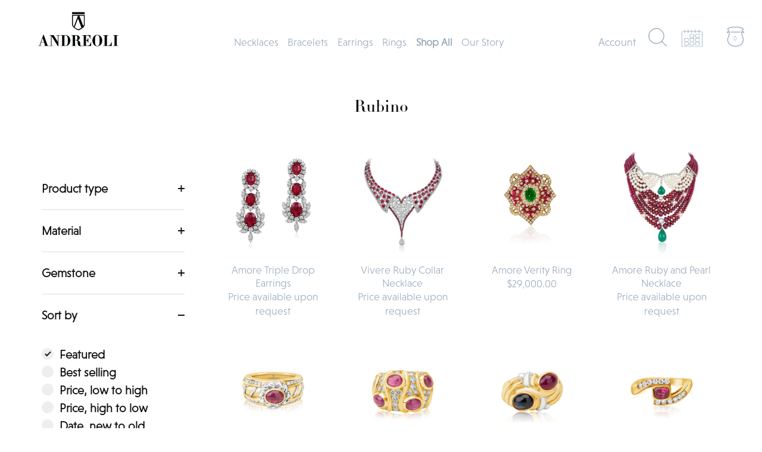

--- FILE ---
content_type: text/html; charset=utf-8
request_url: https://andreolijewelry.com/collections/rubino
body_size: 37905
content:
<!doctype html>
<html class="no-js" lang="en">
<head>
  <link rel="stylesheet" href="https://use.typekit.net/iup3vvy.css">
  <!-- Showcase 5.0.2 -->

  <link rel="preload" href="//andreolijewelry.com/cdn/shop/t/34/assets/styles.css?v=11524686108826180641759331771" as="style">
   <link href="https://fonts.googleapis.com/css2?family=Tangerine&display=swap" rel="stylesheet">

  <meta charset="utf-8" />
<meta name="viewport" content="width=device-width,initial-scale=1.0" />
<meta http-equiv="X-UA-Compatible" content="IE=edge">

<link rel="preconnect" href="https://cdn.shopify.com" crossorigin>
<link rel="preconnect" href="https://fonts.shopify.com" crossorigin>
<link rel="preconnect" href="https://monorail-edge.shopifysvc.com"><link rel="preload" as="font" href="//andreolijewelry.com/cdn/fonts/libre_bodoni/librebodoni_n4.8379dd8ba6cc988556afbaa22532fc1c9531ee68.woff2" type="font/woff2" crossorigin><link rel="preload" as="font" href="//andreolijewelry.com/cdn/fonts/instrument_sans/instrumentsans_n7.e4ad9032e203f9a0977786c356573ced65a7419a.woff2" type="font/woff2" crossorigin><link rel="preload" href="//andreolijewelry.com/cdn/shop/t/34/assets/vendor.js?v=70213052416818374661654025646" as="script">
<link rel="preload" href="//andreolijewelry.com/cdn/shop/t/34/assets/theme.js?v=95034475609252175101654025645" as="script"><link rel="canonical" href="https://andreolijewelry.com/collections/rubino" /><link rel="shortcut icon" href="//andreolijewelry.com/cdn/shop/files/andr_favicon.png?v=1634331127" type="image/png" />
<!-- Google Tag Manager -->
<script>(function(w,d,s,l,i){w[l]=w[l]||[];w[l].push({'gtm.start':
new Date().getTime(),event:'gtm.js'});var f=d.getElementsByTagName(s)[0],
j=d.createElement(s),dl=l!='dataLayer'?'&l='+l:'';j.async=true;j.src=
'https://www.googletagmanager.com/gtm.js?id='+i+dl;f.parentNode.insertBefore(j,f);
})(window,document,'script','dataLayer','GTM-PKLZKZ9');</script>
<!-- End Google Tag Manager -->
<!-- Facebook Domain Verification -->
<meta name="facebook-domain-verification" content="77cdhkbr8cairvr80wq5yqd9kpfd3t" />  
<!-- End Facebook Domain Verification -->  
  <meta name="theme-color" content="#72adde">

  <title>
    Rubino &ndash; Andreoli Italian Jewelry
  </title>

  <meta property="og:site_name" content="Andreoli Italian Jewelry">
<meta property="og:url" content="https://andreolijewelry.com/collections/rubino">
<meta property="og:title" content="Rubino">
<meta property="og:type" content="product.group">
<meta property="og:description" content="Andreoli creates wearable art from precious jewels. Our collections of necklaces, rings, earrings and bracelets can be worn for weddings, engagements, red carpet galas or to elevate an everyday look. Shop online and visit our showroom at Rockefeller Center in New York City to find the jewels that speak to you."><meta property="og:image" content="http://andreolijewelry.com/cdn/shop/collections/ruby_banner_1200x1200.jpg?v=1636995731">
  <meta property="og:image:secure_url" content="https://andreolijewelry.com/cdn/shop/collections/ruby_banner_1200x1200.jpg?v=1636995731">
  <meta property="og:image:width" content="3582">
  <meta property="og:image:height" content="1194"><meta name="twitter:card" content="summary_large_image">
<meta name="twitter:title" content="Rubino">
<meta name="twitter:description" content="Andreoli creates wearable art from precious jewels. Our collections of necklaces, rings, earrings and bracelets can be worn for weddings, engagements, red carpet galas or to elevate an everyday look. Shop online and visit our showroom at Rockefeller Center in New York City to find the jewels that speak to you.">


  <link href="//andreolijewelry.com/cdn/shop/t/34/assets/styles.css?v=11524686108826180641759331771" rel="stylesheet" type="text/css" media="all" />

  <script>window.performance && window.performance.mark && window.performance.mark('shopify.content_for_header.start');</script><meta name="google-site-verification" content="snbIvcz2dRMMihTXRRo3-hERcOCYYVczmUlG6Sj8Sjk">
<meta name="facebook-domain-verification" content="cd4ykbcoy4rb6m7o3j8fag8t224xm0">
<meta id="shopify-digital-wallet" name="shopify-digital-wallet" content="/26338164821/digital_wallets/dialog">
<meta name="shopify-checkout-api-token" content="0f2458741ef17f29b16bc339a8a6bbbd">
<meta id="in-context-paypal-metadata" data-shop-id="26338164821" data-venmo-supported="false" data-environment="production" data-locale="en_US" data-paypal-v4="true" data-currency="USD">
<link rel="alternate" type="application/atom+xml" title="Feed" href="/collections/rubino.atom" />
<link rel="next" href="/collections/rubino?page=2">
<link rel="alternate" type="application/json+oembed" href="https://andreolijewelry.com/collections/rubino.oembed">
<script async="async" src="/checkouts/internal/preloads.js?locale=en-US"></script>
<link rel="preconnect" href="https://shop.app" crossorigin="anonymous">
<script async="async" src="https://shop.app/checkouts/internal/preloads.js?locale=en-US&shop_id=26338164821" crossorigin="anonymous"></script>
<script id="apple-pay-shop-capabilities" type="application/json">{"shopId":26338164821,"countryCode":"US","currencyCode":"USD","merchantCapabilities":["supports3DS"],"merchantId":"gid:\/\/shopify\/Shop\/26338164821","merchantName":"Andreoli Italian Jewelry","requiredBillingContactFields":["postalAddress","email"],"requiredShippingContactFields":["postalAddress","email"],"shippingType":"shipping","supportedNetworks":["visa","masterCard","amex","discover","elo","jcb"],"total":{"type":"pending","label":"Andreoli Italian Jewelry","amount":"1.00"},"shopifyPaymentsEnabled":true,"supportsSubscriptions":true}</script>
<script id="shopify-features" type="application/json">{"accessToken":"0f2458741ef17f29b16bc339a8a6bbbd","betas":["rich-media-storefront-analytics"],"domain":"andreolijewelry.com","predictiveSearch":true,"shopId":26338164821,"locale":"en"}</script>
<script>var Shopify = Shopify || {};
Shopify.shop = "andreoli-italian-jewelry.myshopify.com";
Shopify.locale = "en";
Shopify.currency = {"active":"USD","rate":"1.0"};
Shopify.country = "US";
Shopify.theme = {"name":"Showcase (Nicholas June 03 2022)","id":122366230613,"schema_name":"Showcase","schema_version":"5.0.2","theme_store_id":677,"role":"main"};
Shopify.theme.handle = "null";
Shopify.theme.style = {"id":null,"handle":null};
Shopify.cdnHost = "andreolijewelry.com/cdn";
Shopify.routes = Shopify.routes || {};
Shopify.routes.root = "/";</script>
<script type="module">!function(o){(o.Shopify=o.Shopify||{}).modules=!0}(window);</script>
<script>!function(o){function n(){var o=[];function n(){o.push(Array.prototype.slice.apply(arguments))}return n.q=o,n}var t=o.Shopify=o.Shopify||{};t.loadFeatures=n(),t.autoloadFeatures=n()}(window);</script>
<script>
  window.ShopifyPay = window.ShopifyPay || {};
  window.ShopifyPay.apiHost = "shop.app\/pay";
  window.ShopifyPay.redirectState = null;
</script>
<script id="shop-js-analytics" type="application/json">{"pageType":"collection"}</script>
<script defer="defer" async type="module" src="//andreolijewelry.com/cdn/shopifycloud/shop-js/modules/v2/client.init-shop-cart-sync_C5BV16lS.en.esm.js"></script>
<script defer="defer" async type="module" src="//andreolijewelry.com/cdn/shopifycloud/shop-js/modules/v2/chunk.common_CygWptCX.esm.js"></script>
<script type="module">
  await import("//andreolijewelry.com/cdn/shopifycloud/shop-js/modules/v2/client.init-shop-cart-sync_C5BV16lS.en.esm.js");
await import("//andreolijewelry.com/cdn/shopifycloud/shop-js/modules/v2/chunk.common_CygWptCX.esm.js");

  window.Shopify.SignInWithShop?.initShopCartSync?.({"fedCMEnabled":true,"windoidEnabled":true});

</script>
<script>
  window.Shopify = window.Shopify || {};
  if (!window.Shopify.featureAssets) window.Shopify.featureAssets = {};
  window.Shopify.featureAssets['shop-js'] = {"shop-cart-sync":["modules/v2/client.shop-cart-sync_ZFArdW7E.en.esm.js","modules/v2/chunk.common_CygWptCX.esm.js"],"init-fed-cm":["modules/v2/client.init-fed-cm_CmiC4vf6.en.esm.js","modules/v2/chunk.common_CygWptCX.esm.js"],"shop-button":["modules/v2/client.shop-button_tlx5R9nI.en.esm.js","modules/v2/chunk.common_CygWptCX.esm.js"],"shop-cash-offers":["modules/v2/client.shop-cash-offers_DOA2yAJr.en.esm.js","modules/v2/chunk.common_CygWptCX.esm.js","modules/v2/chunk.modal_D71HUcav.esm.js"],"init-windoid":["modules/v2/client.init-windoid_sURxWdc1.en.esm.js","modules/v2/chunk.common_CygWptCX.esm.js"],"shop-toast-manager":["modules/v2/client.shop-toast-manager_ClPi3nE9.en.esm.js","modules/v2/chunk.common_CygWptCX.esm.js"],"init-shop-email-lookup-coordinator":["modules/v2/client.init-shop-email-lookup-coordinator_B8hsDcYM.en.esm.js","modules/v2/chunk.common_CygWptCX.esm.js"],"init-shop-cart-sync":["modules/v2/client.init-shop-cart-sync_C5BV16lS.en.esm.js","modules/v2/chunk.common_CygWptCX.esm.js"],"avatar":["modules/v2/client.avatar_BTnouDA3.en.esm.js"],"pay-button":["modules/v2/client.pay-button_FdsNuTd3.en.esm.js","modules/v2/chunk.common_CygWptCX.esm.js"],"init-customer-accounts":["modules/v2/client.init-customer-accounts_DxDtT_ad.en.esm.js","modules/v2/client.shop-login-button_C5VAVYt1.en.esm.js","modules/v2/chunk.common_CygWptCX.esm.js","modules/v2/chunk.modal_D71HUcav.esm.js"],"init-shop-for-new-customer-accounts":["modules/v2/client.init-shop-for-new-customer-accounts_ChsxoAhi.en.esm.js","modules/v2/client.shop-login-button_C5VAVYt1.en.esm.js","modules/v2/chunk.common_CygWptCX.esm.js","modules/v2/chunk.modal_D71HUcav.esm.js"],"shop-login-button":["modules/v2/client.shop-login-button_C5VAVYt1.en.esm.js","modules/v2/chunk.common_CygWptCX.esm.js","modules/v2/chunk.modal_D71HUcav.esm.js"],"init-customer-accounts-sign-up":["modules/v2/client.init-customer-accounts-sign-up_CPSyQ0Tj.en.esm.js","modules/v2/client.shop-login-button_C5VAVYt1.en.esm.js","modules/v2/chunk.common_CygWptCX.esm.js","modules/v2/chunk.modal_D71HUcav.esm.js"],"shop-follow-button":["modules/v2/client.shop-follow-button_Cva4Ekp9.en.esm.js","modules/v2/chunk.common_CygWptCX.esm.js","modules/v2/chunk.modal_D71HUcav.esm.js"],"checkout-modal":["modules/v2/client.checkout-modal_BPM8l0SH.en.esm.js","modules/v2/chunk.common_CygWptCX.esm.js","modules/v2/chunk.modal_D71HUcav.esm.js"],"lead-capture":["modules/v2/client.lead-capture_Bi8yE_yS.en.esm.js","modules/v2/chunk.common_CygWptCX.esm.js","modules/v2/chunk.modal_D71HUcav.esm.js"],"shop-login":["modules/v2/client.shop-login_D6lNrXab.en.esm.js","modules/v2/chunk.common_CygWptCX.esm.js","modules/v2/chunk.modal_D71HUcav.esm.js"],"payment-terms":["modules/v2/client.payment-terms_CZxnsJam.en.esm.js","modules/v2/chunk.common_CygWptCX.esm.js","modules/v2/chunk.modal_D71HUcav.esm.js"]};
</script>
<script>(function() {
  var isLoaded = false;
  function asyncLoad() {
    if (isLoaded) return;
    isLoaded = true;
    var urls = ["https:\/\/static.klaviyo.com\/onsite\/js\/klaviyo.js?company_id=XRDtT4\u0026shop=andreoli-italian-jewelry.myshopify.com","https:\/\/static.klaviyo.com\/onsite\/js\/klaviyo.js?company_id=XRDtT4\u0026shop=andreoli-italian-jewelry.myshopify.com","https:\/\/chimpstatic.com\/mcjs-connected\/js\/users\/b62c83ff05b5cf843f8333015\/e50bf90fd6eaf7d33143f7c35.js?shop=andreoli-italian-jewelry.myshopify.com"];
    for (var i = 0; i < urls.length; i++) {
      var s = document.createElement('script');
      s.type = 'text/javascript';
      s.async = true;
      s.src = urls[i];
      var x = document.getElementsByTagName('script')[0];
      x.parentNode.insertBefore(s, x);
    }
  };
  if(window.attachEvent) {
    window.attachEvent('onload', asyncLoad);
  } else {
    window.addEventListener('load', asyncLoad, false);
  }
})();</script>
<script id="__st">var __st={"a":26338164821,"offset":-18000,"reqid":"964e82ed-aef3-4fd3-bf5d-ebbc9a52f5a1-1768817118","pageurl":"andreolijewelry.com\/collections\/rubino","u":"c5a613f3bdb1","p":"collection","rtyp":"collection","rid":264568569941};</script>
<script>window.ShopifyPaypalV4VisibilityTracking = true;</script>
<script id="captcha-bootstrap">!function(){'use strict';const t='contact',e='account',n='new_comment',o=[[t,t],['blogs',n],['comments',n],[t,'customer']],c=[[e,'customer_login'],[e,'guest_login'],[e,'recover_customer_password'],[e,'create_customer']],r=t=>t.map((([t,e])=>`form[action*='/${t}']:not([data-nocaptcha='true']) input[name='form_type'][value='${e}']`)).join(','),a=t=>()=>t?[...document.querySelectorAll(t)].map((t=>t.form)):[];function s(){const t=[...o],e=r(t);return a(e)}const i='password',u='form_key',d=['recaptcha-v3-token','g-recaptcha-response','h-captcha-response',i],f=()=>{try{return window.sessionStorage}catch{return}},m='__shopify_v',_=t=>t.elements[u];function p(t,e,n=!1){try{const o=window.sessionStorage,c=JSON.parse(o.getItem(e)),{data:r}=function(t){const{data:e,action:n}=t;return t[m]||n?{data:e,action:n}:{data:t,action:n}}(c);for(const[e,n]of Object.entries(r))t.elements[e]&&(t.elements[e].value=n);n&&o.removeItem(e)}catch(o){console.error('form repopulation failed',{error:o})}}const l='form_type',E='cptcha';function T(t){t.dataset[E]=!0}const w=window,h=w.document,L='Shopify',v='ce_forms',y='captcha';let A=!1;((t,e)=>{const n=(g='f06e6c50-85a8-45c8-87d0-21a2b65856fe',I='https://cdn.shopify.com/shopifycloud/storefront-forms-hcaptcha/ce_storefront_forms_captcha_hcaptcha.v1.5.2.iife.js',D={infoText:'Protected by hCaptcha',privacyText:'Privacy',termsText:'Terms'},(t,e,n)=>{const o=w[L][v],c=o.bindForm;if(c)return c(t,g,e,D).then(n);var r;o.q.push([[t,g,e,D],n]),r=I,A||(h.body.append(Object.assign(h.createElement('script'),{id:'captcha-provider',async:!0,src:r})),A=!0)});var g,I,D;w[L]=w[L]||{},w[L][v]=w[L][v]||{},w[L][v].q=[],w[L][y]=w[L][y]||{},w[L][y].protect=function(t,e){n(t,void 0,e),T(t)},Object.freeze(w[L][y]),function(t,e,n,w,h,L){const[v,y,A,g]=function(t,e,n){const i=e?o:[],u=t?c:[],d=[...i,...u],f=r(d),m=r(i),_=r(d.filter((([t,e])=>n.includes(e))));return[a(f),a(m),a(_),s()]}(w,h,L),I=t=>{const e=t.target;return e instanceof HTMLFormElement?e:e&&e.form},D=t=>v().includes(t);t.addEventListener('submit',(t=>{const e=I(t);if(!e)return;const n=D(e)&&!e.dataset.hcaptchaBound&&!e.dataset.recaptchaBound,o=_(e),c=g().includes(e)&&(!o||!o.value);(n||c)&&t.preventDefault(),c&&!n&&(function(t){try{if(!f())return;!function(t){const e=f();if(!e)return;const n=_(t);if(!n)return;const o=n.value;o&&e.removeItem(o)}(t);const e=Array.from(Array(32),(()=>Math.random().toString(36)[2])).join('');!function(t,e){_(t)||t.append(Object.assign(document.createElement('input'),{type:'hidden',name:u})),t.elements[u].value=e}(t,e),function(t,e){const n=f();if(!n)return;const o=[...t.querySelectorAll(`input[type='${i}']`)].map((({name:t})=>t)),c=[...d,...o],r={};for(const[a,s]of new FormData(t).entries())c.includes(a)||(r[a]=s);n.setItem(e,JSON.stringify({[m]:1,action:t.action,data:r}))}(t,e)}catch(e){console.error('failed to persist form',e)}}(e),e.submit())}));const S=(t,e)=>{t&&!t.dataset[E]&&(n(t,e.some((e=>e===t))),T(t))};for(const o of['focusin','change'])t.addEventListener(o,(t=>{const e=I(t);D(e)&&S(e,y())}));const B=e.get('form_key'),M=e.get(l),P=B&&M;t.addEventListener('DOMContentLoaded',(()=>{const t=y();if(P)for(const e of t)e.elements[l].value===M&&p(e,B);[...new Set([...A(),...v().filter((t=>'true'===t.dataset.shopifyCaptcha))])].forEach((e=>S(e,t)))}))}(h,new URLSearchParams(w.location.search),n,t,e,['guest_login'])})(!0,!0)}();</script>
<script integrity="sha256-4kQ18oKyAcykRKYeNunJcIwy7WH5gtpwJnB7kiuLZ1E=" data-source-attribution="shopify.loadfeatures" defer="defer" src="//andreolijewelry.com/cdn/shopifycloud/storefront/assets/storefront/load_feature-a0a9edcb.js" crossorigin="anonymous"></script>
<script crossorigin="anonymous" defer="defer" src="//andreolijewelry.com/cdn/shopifycloud/storefront/assets/shopify_pay/storefront-65b4c6d7.js?v=20250812"></script>
<script data-source-attribution="shopify.dynamic_checkout.dynamic.init">var Shopify=Shopify||{};Shopify.PaymentButton=Shopify.PaymentButton||{isStorefrontPortableWallets:!0,init:function(){window.Shopify.PaymentButton.init=function(){};var t=document.createElement("script");t.src="https://andreolijewelry.com/cdn/shopifycloud/portable-wallets/latest/portable-wallets.en.js",t.type="module",document.head.appendChild(t)}};
</script>
<script data-source-attribution="shopify.dynamic_checkout.buyer_consent">
  function portableWalletsHideBuyerConsent(e){var t=document.getElementById("shopify-buyer-consent"),n=document.getElementById("shopify-subscription-policy-button");t&&n&&(t.classList.add("hidden"),t.setAttribute("aria-hidden","true"),n.removeEventListener("click",e))}function portableWalletsShowBuyerConsent(e){var t=document.getElementById("shopify-buyer-consent"),n=document.getElementById("shopify-subscription-policy-button");t&&n&&(t.classList.remove("hidden"),t.removeAttribute("aria-hidden"),n.addEventListener("click",e))}window.Shopify?.PaymentButton&&(window.Shopify.PaymentButton.hideBuyerConsent=portableWalletsHideBuyerConsent,window.Shopify.PaymentButton.showBuyerConsent=portableWalletsShowBuyerConsent);
</script>
<script data-source-attribution="shopify.dynamic_checkout.cart.bootstrap">document.addEventListener("DOMContentLoaded",(function(){function t(){return document.querySelector("shopify-accelerated-checkout-cart, shopify-accelerated-checkout")}if(t())Shopify.PaymentButton.init();else{new MutationObserver((function(e,n){t()&&(Shopify.PaymentButton.init(),n.disconnect())})).observe(document.body,{childList:!0,subtree:!0})}}));
</script>
<link id="shopify-accelerated-checkout-styles" rel="stylesheet" media="screen" href="https://andreolijewelry.com/cdn/shopifycloud/portable-wallets/latest/accelerated-checkout-backwards-compat.css" crossorigin="anonymous">
<style id="shopify-accelerated-checkout-cart">
        #shopify-buyer-consent {
  margin-top: 1em;
  display: inline-block;
  width: 100%;
}

#shopify-buyer-consent.hidden {
  display: none;
}

#shopify-subscription-policy-button {
  background: none;
  border: none;
  padding: 0;
  text-decoration: underline;
  font-size: inherit;
  cursor: pointer;
}

#shopify-subscription-policy-button::before {
  box-shadow: none;
}

      </style>

<script>window.performance && window.performance.mark && window.performance.mark('shopify.content_for_header.end');</script>

  <script>
    document.documentElement.className = document.documentElement.className.replace('no-js', 'js');
    window.theme = window.theme || {};
    theme.money_format = "${{amount}}";
    theme.money_container = '.theme-money';
    theme.strings = {
      previous: "Previous",
      next: "Next",
      close: "Close",
      addressError: "Error looking up that address",
      addressNoResults: "No results for that address",
      addressQueryLimit: "You have exceeded the Google API usage limit. Consider upgrading to a \u003ca href=\"https:\/\/developers.google.com\/maps\/premium\/usage-limits\"\u003ePremium Plan\u003c\/a\u003e.",
      authError: "There was a problem authenticating your Google Maps API Key.",
      back: "Back",
      cartConfirmation: "You must agree to the terms and conditions before continuing.",
      loadMore: "Load more",
      infiniteScrollNoMore: "No more results",
      priceNonExistent: "Unavailable",
      buttonDefault: "Add to Bag",
      buttonNoStock: "Out of stock",
      buttonNoVariant: "Unavailable",
      variantNoStock: "Sold out",
      unitPriceSeparator: " \/ ",
      colorBoxPrevious: "Previous",
      colorBoxNext: "Next",
      colorBoxClose: "Close",
      navigateHome: "Home",
      productAddingToCart: "Adding",
      productAddedToCart: "Added to bag",
      popupWasAdded: "was added to your bag",
      popupCheckout: "Checkout",
      popupContinueShopping: "Continue shopping",
      onlyXLeft: "[[ quantity ]] in stock",
      priceSoldOut: "Sold Out",
      loading: "Loading...",
      viewCart: "View bag",
      page: "Page {{ page }}",
      imageSlider: "Image slider",
      clearAll: "Clear all"
    };
    theme.routes = {
      root_url: '/',
      cart_url: '/cart',
      cart_add_url: '/cart/add',
      checkout: '/checkout'
    };
    theme.settings = {
      productImageParallax: false,
      animationEnabledDesktop: true,
      animationEnabledMobile: false
    };

    theme.checkViewportFillers = function(){
      var toggleState = false;
      var elPageContent = document.getElementById('page-content');
      if(elPageContent) {
        var elOverlapSection = elPageContent.querySelector('.header-overlap-section');
        if (elOverlapSection) {
          var padding = parseInt(getComputedStyle(elPageContent).getPropertyValue('padding-top'));
          toggleState = ((Math.round(elOverlapSection.offsetTop) - padding) === 0);
        }
      }
      if(toggleState) {
        document.getElementsByTagName('body')[0].classList.add('header-section-overlap');
      } else {
        document.getElementsByTagName('body')[0].classList.remove('header-section-overlap');
      }
    };

    theme.assessAltLogo = function(){
      var elsOverlappers = document.querySelectorAll('.needs-alt-logo');
      var useAltLogo = false;
      if(elsOverlappers.length) {
        var elSiteControl = document.querySelector('#site-control');
        var elSiteControlInner = document.querySelector('#site-control .site-control__inner');
        var headerMid = elSiteControlInner.offsetTop + elSiteControl.offsetTop + elSiteControlInner.offsetHeight / 2;
        Array.prototype.forEach.call(elsOverlappers, function(el, i){
          var thisTop = el.getBoundingClientRect().top;
          var thisBottom = thisTop + el.offsetHeight;
          if(headerMid > thisTop && headerMid < thisBottom) {
            useAltLogo = true;
            return false;
          }
        });
      }
      if(useAltLogo) {
        document.getElementsByTagName('body')[0].classList.add('use-alt-logo');
      } else {
        document.getElementsByTagName('body')[0].classList.remove('use-alt-logo');
      }
    };
  </script>

<div id="shopify-section-filter-menu-settings" class="shopify-section"><style type="text/css">
/*  Filter Menu Color and Image Section CSS */</style>
<link href="//andreolijewelry.com/cdn/shop/t/34/assets/filter-menu.scss.css?v=47220645798250783601703100493" rel="stylesheet" type="text/css" media="all" />
<script src="//andreolijewelry.com/cdn/shop/t/34/assets/filter-menu.js?v=9190277018940774891654025660" type="text/javascript"></script>






</div>
<script type="text/javascript">
  //BOOSTER APPS COMMON JS CODE
  window.BoosterApps = window.BoosterApps || {};
  window.BoosterApps.common = window.BoosterApps.common || {};
  window.BoosterApps.common.shop = {
    permanent_domain: 'andreoli-italian-jewelry.myshopify.com',
    currency: "USD",
    money_format: "${{amount}}",
    id: 26338164821
  };
  

  window.BoosterApps.common.template = 'collection';
  window.BoosterApps.common.cart = {};
  window.BoosterApps.common.vapid_public_key = "BJuXCmrtTK335SuczdNVYrGVtP_WXn4jImChm49st7K7z7e8gxSZUKk4DhUpk8j2Xpiw5G4-ylNbMKLlKkUEU98=";
  window.BoosterApps.global_config = {"asset_urls":{"loy":{"init_js":"https:\/\/cdn.shopify.com\/s\/files\/1\/0194\/1736\/6592\/t\/1\/assets\/ba_loy_init.js?v=1646856630","widget_js":"https:\/\/cdn.shopify.com\/s\/files\/1\/0194\/1736\/6592\/t\/1\/assets\/ba_loy_widget.js?v=1646856636","widget_css":"https:\/\/cdn.shopify.com\/s\/files\/1\/0194\/1736\/6592\/t\/1\/assets\/ba_loy_widget.css?v=1630424861"},"rev":{"init_js":"https:\/\/cdn.shopify.com\/s\/files\/1\/0194\/1736\/6592\/t\/1\/assets\/ba_rev_init.js?v=1646955469","widget_js":"https:\/\/cdn.shopify.com\/s\/files\/1\/0194\/1736\/6592\/t\/1\/assets\/ba_rev_widget.js?v=1646955472","modal_js":"https:\/\/cdn.shopify.com\/s\/files\/1\/0194\/1736\/6592\/t\/1\/assets\/ba_rev_modal.js?v=1646955475","widget_css":"https:\/\/cdn.shopify.com\/s\/files\/1\/0194\/1736\/6592\/t\/1\/assets\/ba_rev_widget.css?v=1645997529","modal_css":"https:\/\/cdn.shopify.com\/s\/files\/1\/0194\/1736\/6592\/t\/1\/assets\/ba_rev_modal.css?v=1646955477"},"pu":{"init_js":"https:\/\/cdn.shopify.com\/s\/files\/1\/0194\/1736\/6592\/t\/1\/assets\/ba_pu_init.js?v=1635877170"},"bis":{"init_js":"https:\/\/cdn.shopify.com\/s\/files\/1\/0194\/1736\/6592\/t\/1\/assets\/ba_bis_init.js?v=1633795418","modal_js":"https:\/\/cdn.shopify.com\/s\/files\/1\/0194\/1736\/6592\/t\/1\/assets\/ba_bis_modal.js?v=1633795421","modal_css":"https:\/\/cdn.shopify.com\/s\/files\/1\/0194\/1736\/6592\/t\/1\/assets\/ba_bis_modal.css?v=1620346071"},"widgets":{"init_js":"https:\/\/cdn.shopify.com\/s\/files\/1\/0194\/1736\/6592\/t\/1\/assets\/ba_widget_init.js?v=1645991429","modal_js":"https:\/\/cdn.shopify.com\/s\/files\/1\/0194\/1736\/6592\/t\/1\/assets\/ba_widget_modal.js?v=1645991431","modal_css":"https:\/\/cdn.shopify.com\/s\/files\/1\/0194\/1736\/6592\/t\/1\/assets\/ba_widget_modal.css?v=1643989789"},"global":{"helper_js":"https:\/\/cdn.shopify.com\/s\/files\/1\/0194\/1736\/6592\/t\/1\/assets\/ba_tracking.js?v=1637601969"}},"proxy_paths":{"pop":"\/apps\/ba-pop","app_metrics":"\/apps\/ba-pop\/app_metrics","push_subscription":"\/apps\/ba-pop\/push"},"aat":["pop"],"pv":false,"sts":false,"bam":false,"base_money_format":"${{amount}}"};




    window.BoosterApps.widgets_config = {"id":15406,"active":false,"frequency_limit_amount":2,"frequency_limit_time_unit":"days","background_image":{"position":"none","widget_background_preview_url":""},"initial_state":{"body":"Sign up and unlock your instant discount","title":"Get 10% off your order","cta_text":"Claim Discount","show_email":"true","action_text":"Saving...","footer_text":"You are signing up to receive communication via email and can unsubscribe at any time.","dismiss_text":"No thanks","email_placeholder":"Email Address","phone_placeholder":"Phone Number"},"success_state":{"body":"Thanks for subscribing. Copy your discount code and apply to your next order.","title":"Discount Unlocked 🎉","cta_text":"Continue shopping","cta_action":"dismiss","redirect_url":"","open_url_new_tab":"false"},"closed_state":{"action":"close_widget","font_size":"20","action_text":"GET 10% OFF","display_offset":"300","display_position":"left"},"error_state":{"submit_error":"Sorry, please try again later","invalid_email":"Please enter valid email address!","error_subscribing":"Error subscribing, try again later","already_registered":"You have already registered","invalid_phone_number":"Please enter valid phone number!"},"trigger":{"action":"on_timer","delay_in_seconds":"0"},"colors":{"link_color":"#72adde","sticky_bar_bg":"#C62828","cta_font_color":"#fff","body_font_color":"#93a6b7","sticky_bar_text":"#fff","background_color":"#fff","error_text_color":"#ff2626","title_font_color":"#000000","footer_font_color":"#93a6b7","dismiss_font_color":"#93a6b7","cta_background_color":"#72adde","sticky_coupon_bar_bg":"#286ef8","error_text_background":"","sticky_coupon_bar_text":"#fff"},"sticky_coupon_bar":{"enabled":"false","message":"Don't forget to use your code"},"display_style":{"font":"Times New Roman","size":"regular","align":"center"},"dismissable":true,"has_background":false,"opt_in_channels":["email"],"rules":[],"widget_css":".powered_by_rivo{\n  display: none;\n}\n.ba_widget_main_design {\n  background: #fff;\n}\n.ba_widget_content{text-align: center}\n.ba_widget_parent{\n  font-family: Times New Roman;\n}\n.ba_widget_parent.background{\n}\n.ba_widget_left_content{\n}\n.ba_widget_right_content{\n}\n#ba_widget_cta_button:disabled{\n  background: #72addecc;\n}\n#ba_widget_cta_button{\n  background: #72adde;\n  color: #fff;\n}\n#ba_widget_cta_button:after {\n  background: #72addee0;\n}\n.ba_initial_state_title, .ba_success_state_title{\n  color: #000000;\n}\n.ba_initial_state_body, .ba_success_state_body{\n  color: #93a6b7;\n}\n.ba_initial_state_dismiss_text{\n  color: #93a6b7;\n}\n.ba_initial_state_footer_text, .ba_initial_state_sms_agreement{\n  color: #93a6b7;\n}\n.ba_widget_error{\n  color: #ff2626;\n  background: ;\n}\n.ba_link_color{\n  color: #72adde;\n}\n","custom_css":"\u003clink rel=\"stylesheet\" href=\"https:\/\/use.typekit.net\/iup3vvy.css\"\u003e\n.ba_initial_state_body {\n    font-family: niveau-grotesk, sans-serif!important;\n    font-weight: 300!important;\n    font-size: 0.875rem!important;\n  }\n.ba_initial_state_title {\nfont-family: linotype-didot-headline,serif!important;\nfont-weight: 500!important;\n}\n#ba_widget_cta_button {\n    font-family: niveau-grotesk,sans-serif!important;\n    font-weight: 600!important;\n    font-style: normal!important;\n}","logo":"https:\/\/activestorage-public.s3.us-west-2.amazonaws.com\/l96bloxfmm4128x506gpyosu786w"};


  

</script>


<script type="text/javascript">
  !function(e){var t={};function r(n){if(t[n])return t[n].exports;var o=t[n]={i:n,l:!1,exports:{}};return e[n].call(o.exports,o,o.exports,r),o.l=!0,o.exports}r.m=e,r.c=t,r.d=function(e,t,n){r.o(e,t)||Object.defineProperty(e,t,{enumerable:!0,get:n})},r.r=function(e){"undefined"!==typeof Symbol&&Symbol.toStringTag&&Object.defineProperty(e,Symbol.toStringTag,{value:"Module"}),Object.defineProperty(e,"__esModule",{value:!0})},r.t=function(e,t){if(1&t&&(e=r(e)),8&t)return e;if(4&t&&"object"===typeof e&&e&&e.__esModule)return e;var n=Object.create(null);if(r.r(n),Object.defineProperty(n,"default",{enumerable:!0,value:e}),2&t&&"string"!=typeof e)for(var o in e)r.d(n,o,function(t){return e[t]}.bind(null,o));return n},r.n=function(e){var t=e&&e.__esModule?function(){return e.default}:function(){return e};return r.d(t,"a",t),t},r.o=function(e,t){return Object.prototype.hasOwnProperty.call(e,t)},r.p="https://marketing.rivo.io/packs/",r(r.s=62)}({62:function(e,t){}});
//# sourceMappingURL=application-8af9b4ec2d5f8c90d71f.js.map

  //Global snippet for Booster Apps
  //this is updated automatically - do not edit manually.

  function loadScript(src, defer, done) {
    var js = document.createElement('script');
    js.src = src;
    js.defer = defer;
    js.onload = function(){done();};
    js.onerror = function(){
      done(new Error('Failed to load script ' + src));
    };
    document.head.appendChild(js);
  }

  function browserSupportsAllFeatures() {
    return window.Promise && window.fetch && window.Symbol;
  }

  if (browserSupportsAllFeatures()) {
    main();
  } else {
    loadScript('https://polyfill-fastly.net/v3/polyfill.min.js?features=Promise,fetch', true, main);
  }

  function loadAppScripts(){




      loadScript(window.BoosterApps.global_config.asset_urls.widgets.init_js, true, function(){});
  }

  function main(err) {
    //isolate the scope
    loadScript(window.BoosterApps.global_config.asset_urls.global.helper_js, false, loadAppScripts);
  }
</script>

<!-- BEGIN app block: shopify://apps/glood-product-recommendations/blocks/app-embed/6e79d991-1504-45bb-88e3-1fb55a4f26cd -->













<script
  id="glood-loader"
  page-enabled="true"
>
  (function () {
    function generateUUID() {
      const timestampInSecs = Math.floor(Date.now() / 1000);
      if (typeof window.crypto.randomUUID === 'function') {
        return `${timestampInSecs}-${window.crypto.randomUUID()}`;
      }
      const generateUID = () =>
        ([1e7] + -1e3 + -4e3 + -8e3 + -1e11).replace(/[018]/g, c =>
            (
            c ^
            (Math.random() * 16 >> c / 4)
          ).toString(16)
        );
      return `${timestampInSecs}-${generateUID()}`;
    }

    function setCookie(name, value, days) {
      if(!days){
        document.cookie = `${name}=${value}; path=/`;
        return;
      }
      const expires = new Date(Date.now() + days * 24 * 60 * 60 * 1000).toUTCString();
      document.cookie = `${name}=${value}; expires=${expires}; path=/`;
    }

    function getCookie(name) {
      const nameEQ = name + "=";
      const cookies = document.cookie.split(';');
      for (let i = 0; i < cookies.length; i++) {
        let cookie = cookies[i].trim();
        if (cookie.indexOf(nameEQ) === 0) return cookie.substring(nameEQ.length);
      }
      return null;
    }

    let uuid = getCookie('rk_uid');

    // Set the cookie with rk_uid key only if it doesn't exist
    if (!uuid) {
      uuid = generateUUID();
      
        setCookie('rk_uid', uuid); // setting cookie for a session
      
    }

    document.addEventListener("visitorConsentCollected", (event) => {
      if(event.detail.preferencesAllowed && event.detail.analyticsAllowed && event.detail.marketingAllowed){
        setCookie('rk_uid', uuid, 365); // setting cookie for a year
      }
    });

    let customer = {};
    if ("") {
      customer = {
        acceptsMarketing: false,
        b2b: false,
        email: "",
        firstName: "",
        hasAccount: null,
        id: 0,
        lastName: "",
        name: "",
        ordersCount: 0,
        phone: "",
        tags: null,
        totalSpent: 0,
        address: null,
      };
    }
    function initializeGloodObject() {
      window.glood = {
        config: {
          uid: uuid,
          pageUrl: "andreolijewelry.com" + "/collections/rubino",
          pageType: 'collection'
        },
        shop: {
          myShopifyDomain: "andreoli-italian-jewelry.myshopify.com",
          locale: "en",
          currencyCode: "USD",
          moneyFormat: "${{amount}}",
          id: "26338164821",
          domain: "andreolijewelry.com",
          currencyRate: window.Shopify?.currency?.rate || 1,
        },
        shopify: {
          rootUrl: "/"
        },
        localization: {
          country: "US",
          market: {
            handle: "us",
            id: "1211269205"
          },
          language: {
            locale: "en",
            primary: true,
            rootUrl: "/"
          },
          currency: "USD"
        },
        product: null,
        collection: {"id":264568569941,"handle":"rubino","title":"Rubino","updated_at":"2025-09-08T12:48:21-04:00","body_html":"","published_at":"2021-11-05T13:00:19-04:00","sort_order":"manual","template_suffix":"","disjunctive":true,"rules":[{"column":"tag","relation":"equals","condition":"Ruby"},{"column":"tag","relation":"equals","condition":"Rubies"},{"column":"title","relation":"contains","condition":"Ruby"},{"column":"title","relation":"contains","condition":"Rubies"}],"published_scope":"global","image":{"created_at":"2021-11-15T12:02:11-05:00","alt":null,"width":3582,"height":1194,"src":"\/\/andreolijewelry.com\/cdn\/shop\/collections\/ruby_banner.jpg?v=1636995731"}},
        customer,
        cart: {"note":null,"attributes":{},"original_total_price":0,"total_price":0,"total_discount":0,"total_weight":0.0,"item_count":0,"items":[],"requires_shipping":false,"currency":"USD","items_subtotal_price":0,"cart_level_discount_applications":[],"checkout_charge_amount":0},
        version: "v2",
        storefrontTemplateUrl: "",
        appEmbedSettings: {"enable-design-mode-preview":true,"load-glood-ai-bundles":true,"saperateBlockAPICalls":false,"init-event-name":"","jsCode":"","custom_styles":"","enableRecommendationV3":false,"enableReleaseCandiatePreview":false,"wait-for-privacy-consent":false,"disable-rk-styles":false,"add-glide-init-timeouts":false},
        theme: {
          id: window.Shopify.theme?.id, // Since liquid theme object from shopify is depricated
          themeStoreId: window.Shopify.theme?.theme_store_id
        },
        insideShopifyEditor: false
      };
    }

    
      initializeGloodObject();
    

    try{
      function func(){
        
      }
      func();
    } catch(error){
      console.warn('GLOOD.AI: Error in js code from app-embed', error)
    };
  })();

  function _handleGloodEditorV3SectionError(sectionId) {
    const sectionElement = document.querySelector(`#rk-widget-${sectionId}`);
    const errorText = "Glood Product Recommendation Section (id: __SECTION_ID__) is not visible. Use the following steps to ensure it is loaded correctly. Please ignore if this is expected.".replace('__SECTION_ID__', sectionId)
    if (sectionElement && sectionElement.getAttribute('data-inside-shopify-editor') === 'true' && false) {
      sectionElement.innerHTML = `
        <div style="
            padding: 28px;
            background: #ffffff;
            border-radius: 12px;
            box-shadow: 0 4px 12px rgba(0, 0, 0, 0.1);
            margin: 32px auto;
            border: 1px solid #E2E8F0;
            font-family: 'Inter', -apple-system, BlinkMacSystemFont, 'Segoe UI', Roboto, Oxygen, Ubuntu, Cantarell, sans-serif;
            margin-top: 40px;
            margin-bottom: 40px;
        ">
            <h2 style="
                margin-bottom: 10px;
                font-size: 16px;
                font-weight: 700;
                display: flex;
                align-items: center;
                gap: 8px;
            ">
                ${errorText}
            </h2>

            <div style="
                color: #374151;
                font-size: 15px;
                line-height: 1.6;
            ">
                <ul style="
                    margin: 0;
                    padding-left: 20px;
                    list-style-type: disc;
                    font-size: 14px;
                ">
                    <li style="margin-bottom: 10px;">Make sure this section is created and enabled in the Glood.AI app.</li>
                    <li style="margin-bottom: 10px;">Check that the V3 templates are set up correctly and properly configured.</li>
                    <li style="margin-bottom: 10px;">Verify the section settings such as AI Recommendations, Excluded Products &amp; Tags, Filter Criteria, etc.</li>
                    <li style="margin-bottom: 10px;">
                        You can ignore this message if this section was recently viewed or is intentionally excluded from this page.
                    </li>
                    <li style="margin-bottom: 10px;">
                        Need further assistance?
                        <a href="mailto:support@glood.ai" style="
                            color: #2563EB;
                            font-weight: 500;
                            text-decoration: none;
                        ">Feel free to reach out to our support team.</a>.
                    </li>
                </ul>

                <div style="
                    margin-top: 20px;
                    padding: 12px;
                    border-left: 4px solid #CBD5E0;
                    background: #F8FAFC;
                    color: #64748B;
                    font-style: italic;
                    font-size: 14px;
                ">
                    <b>Note: This message is only visible in the editor and won&#39;t appear to store visitors.</b>
                </div>
            </div>
        </div>
      `;
    } else if (sectionElement && sectionElement.getAttribute('data-inside-shopify-editor') === 'true' && !false) {
      sectionElement.innerHTML = `
        <div style="
            padding: 28px;
            background: #ffffff;
            border-radius: 12px;
            box-shadow: 0 4px 12px rgba(0, 0, 0, 0.1);
            margin: 32px auto;
            border: 1px solid #E2E8F0;
            font-family: 'Inter', -apple-system, BlinkMacSystemFont, 'Segoe UI', Roboto, Oxygen, Ubuntu, Cantarell, sans-serif;
            margin-top: 40px;
            margin-bottom: 40px;
        ">
            <h2 style="
                margin-bottom: 10px;
                font-size: 16px;
                font-weight: 700;
                display: flex;
                align-items: center;
                gap: 8px;
            ">
                ${errorText}
            </h2>

            <div style="
                color: #374151;
                font-size: 15px;
                line-height: 1.6;
            ">

                <ul style="
                    margin: 0;
                    padding-left: 20px;
                    list-style-type: disc;
                    font-size: 14px;
                ">
                    <li style="margin-bottom: 10px;">Make sure a section with this ID exists and is properly set up in the Glood.AI app.</li>
                    <li style="margin-bottom: 10px;">Check that the correct template is assigned to this section.</li>
                    <li style="margin-bottom: 10px;">
                        You can ignore this message if this section was recently viewed or is intentionally excluded from this page.
                    </li>
                    <li style="margin-bottom: 10px;">
                        Need further assistance?
                        <a href="mailto:support@glood.ai" style="
                            color: #2563EB;
                            font-weight: 500;
                            text-decoration: none;
                        ">Feel free to reach out to our support team.</a>.
                    </li>
                </ul>

                <div style="
                    margin-top: 20px;
                    padding: 12px;
                    border-left: 4px solid #CBD5E0;
                    background: #F8FAFC;
                    color: #64748B;
                    font-style: italic;
                    font-size: 14px;
                ">
                    <b>Note: This message is only visible in the editor and won&#39;t appear to store visitors.</b>
                </div>
            </div>
        </div>
      `
    }
  }
</script>




  <script
    id="rk-app-bundle-main-js"
    src="https://cdn.shopify.com/extensions/019b7745-ac18-7bf4-8204-83b79876332f/recommendation-kit-120/assets/glood-ai-bundles.js"
    type="text/javascript"
    defer
  ></script>
  <link
    href="https://cdn.shopify.com/extensions/019b7745-ac18-7bf4-8204-83b79876332f/recommendation-kit-120/assets/glood-ai-bundles-styles.css"
    rel="stylesheet"
    type="text/css"
    media="print"
    onload="this.media='all'"
  >




  
    <script
      id="rk-app-embed-main-js"
      src="https://cdn.shopify.com/extensions/019b7745-ac18-7bf4-8204-83b79876332f/recommendation-kit-120/assets/glood-ai-recommendations.js"
      type="text/javascript"
      defer
    ></script>
  



    
      <link
        href="https://cdn.shopify.com/extensions/019b7745-ac18-7bf4-8204-83b79876332f/recommendation-kit-120/assets/glood-ai-recommendations-styles.css"
        rel="stylesheet"
        type="text/css"
        media="print"
        onload="this.media='all'"
      >
  

  <style>
    .__gai-skl-cont {
      gap: 5px;
      width: 100%;
    }

    .__gai-skl-card {
      display: flex;
      flex-direction: column;
      gap: 10px;
      width: 100%;
      border-radius: 10px;
    }

    .__gai-skl-img {
      width: 100%;
      background-color: #f0f0f0;
      border-radius: 10px;
    }

    .__gai-skl-text {
      width: 100%;
      height: 20px;
      background-color: #f0f0f0;
      border-radius: 5px;
    }

    .__gai-shimmer-effect {
      display: block !important;
      background: linear-gradient(
        90deg,
        rgba(200, 200, 200, 0.3) 25%,
        rgba(200, 200, 200, 0.5) 50%,
        rgba(200, 200, 200, 0.3) 75%
      );
      background-size: 200% 100%;
      animation: skeleton-loading 1.5s infinite;
      border-radius: 4px;
    }

    .__gai-skl-buy-btn {
      width: 100%;
      height: 40px;
      margin-left: 0;
      border-radius: 10px;
    }

    .__gai-btn-full-width {
      width: 100%;
      margin-left: 0;
    }

    .__gai-skl-header {
      width: 100%;
      display: flex;
      justify-content: start;
      align-items: center;
      padding: 12px 0 12px 0;
    }

    .__gai-skl-amz-small {
      display: block;
      margin-top: 10px;
    }

    .__gai-skl-title {
      width: 50%;
      height: 26px;
      border-radius: 10px;
    }

    .__gai-skl-amazon {
      display: flex;
      align-items: center;
      justify-content: start;
      flex-direction: column;
    }

    .__gai-skl-amazon .__gai-skl-card {
      display: flex;
      justify-content: start;
      align-items: start;
      flex-direction: row;
    }

    .__gai-skl-amazon .__gai-skl-img {
      width: 50%;
      max-width: 100px;
    }

    .__gai-skl-holder {
      display: flex;
      flex-direction: column;
      gap: 10px;
      width: 100%;
    }

    @media screen and (max-width: 768px) and (min-width: 481px) {
      .__gai-skl-amazon .__gai-skl-img {
        max-width: 150px;
      }
    }

    @media screen and (min-width: 768px) {
      .__gai-skl-buy-btn {
        width: 140px;
        height: 40px;
        margin-left: 30px;
      }
      .__gai-skl-amazon {
        flex-direction: row;
      }

      .__gai-skl-amazon .__gai-skl-img {
        width: 100%;
        max-width: 100%;
      }

      .__gai-skl-amz-small {
        display: none !important;
      }

      .__gai-skl-cont {
        gap: 20px;
      }

      .__gai-atc-skl {
        display: none !important;
      }
      .__gai-skl-header {
        justify-content: center;
        padding: 20px 0 20px 0;
      }

      .__gai-skl-title {
        height: 26px;
      }

      .__gai-skl-amazon .__gai-skl-card {
        max-width: 600px;
        flex-direction: column;
      }
    }

    /* Keyframes for animation */
    @keyframes skeleton-loading {
      0% {
        background-position: 200% 0;
      }

      100% {
        background-position: -200% 0;
      }
    }

    .__gai-amz-details {
      display: none;
    }

    .__gai-skl-amz-saperator {
      display: flex;
      justify-content: center;
      align-items: center;
    }

    @media screen and (min-width: 768px) {
      .__gai-amz-details {
        display: flex;
        width: 100%;
        max-width: 25%;
        flex-direction: column;
        justify-items: center;
        align-items: center;
      }
      .__gai-skl-amz-mob-tit {
        display: none;
      }
    }

    .__gai-amz-prc {
      margin-bottom: 6px;
      height: 20px;
    }
  </style>



  <style>
    
  </style>


<!-- END app block --><link href="https://monorail-edge.shopifysvc.com" rel="dns-prefetch">
<script>(function(){if ("sendBeacon" in navigator && "performance" in window) {try {var session_token_from_headers = performance.getEntriesByType('navigation')[0].serverTiming.find(x => x.name == '_s').description;} catch {var session_token_from_headers = undefined;}var session_cookie_matches = document.cookie.match(/_shopify_s=([^;]*)/);var session_token_from_cookie = session_cookie_matches && session_cookie_matches.length === 2 ? session_cookie_matches[1] : "";var session_token = session_token_from_headers || session_token_from_cookie || "";function handle_abandonment_event(e) {var entries = performance.getEntries().filter(function(entry) {return /monorail-edge.shopifysvc.com/.test(entry.name);});if (!window.abandonment_tracked && entries.length === 0) {window.abandonment_tracked = true;var currentMs = Date.now();var navigation_start = performance.timing.navigationStart;var payload = {shop_id: 26338164821,url: window.location.href,navigation_start,duration: currentMs - navigation_start,session_token,page_type: "collection"};window.navigator.sendBeacon("https://monorail-edge.shopifysvc.com/v1/produce", JSON.stringify({schema_id: "online_store_buyer_site_abandonment/1.1",payload: payload,metadata: {event_created_at_ms: currentMs,event_sent_at_ms: currentMs}}));}}window.addEventListener('pagehide', handle_abandonment_event);}}());</script>
<script id="web-pixels-manager-setup">(function e(e,d,r,n,o){if(void 0===o&&(o={}),!Boolean(null===(a=null===(i=window.Shopify)||void 0===i?void 0:i.analytics)||void 0===a?void 0:a.replayQueue)){var i,a;window.Shopify=window.Shopify||{};var t=window.Shopify;t.analytics=t.analytics||{};var s=t.analytics;s.replayQueue=[],s.publish=function(e,d,r){return s.replayQueue.push([e,d,r]),!0};try{self.performance.mark("wpm:start")}catch(e){}var l=function(){var e={modern:/Edge?\/(1{2}[4-9]|1[2-9]\d|[2-9]\d{2}|\d{4,})\.\d+(\.\d+|)|Firefox\/(1{2}[4-9]|1[2-9]\d|[2-9]\d{2}|\d{4,})\.\d+(\.\d+|)|Chrom(ium|e)\/(9{2}|\d{3,})\.\d+(\.\d+|)|(Maci|X1{2}).+ Version\/(15\.\d+|(1[6-9]|[2-9]\d|\d{3,})\.\d+)([,.]\d+|)( \(\w+\)|)( Mobile\/\w+|) Safari\/|Chrome.+OPR\/(9{2}|\d{3,})\.\d+\.\d+|(CPU[ +]OS|iPhone[ +]OS|CPU[ +]iPhone|CPU IPhone OS|CPU iPad OS)[ +]+(15[._]\d+|(1[6-9]|[2-9]\d|\d{3,})[._]\d+)([._]\d+|)|Android:?[ /-](13[3-9]|1[4-9]\d|[2-9]\d{2}|\d{4,})(\.\d+|)(\.\d+|)|Android.+Firefox\/(13[5-9]|1[4-9]\d|[2-9]\d{2}|\d{4,})\.\d+(\.\d+|)|Android.+Chrom(ium|e)\/(13[3-9]|1[4-9]\d|[2-9]\d{2}|\d{4,})\.\d+(\.\d+|)|SamsungBrowser\/([2-9]\d|\d{3,})\.\d+/,legacy:/Edge?\/(1[6-9]|[2-9]\d|\d{3,})\.\d+(\.\d+|)|Firefox\/(5[4-9]|[6-9]\d|\d{3,})\.\d+(\.\d+|)|Chrom(ium|e)\/(5[1-9]|[6-9]\d|\d{3,})\.\d+(\.\d+|)([\d.]+$|.*Safari\/(?![\d.]+ Edge\/[\d.]+$))|(Maci|X1{2}).+ Version\/(10\.\d+|(1[1-9]|[2-9]\d|\d{3,})\.\d+)([,.]\d+|)( \(\w+\)|)( Mobile\/\w+|) Safari\/|Chrome.+OPR\/(3[89]|[4-9]\d|\d{3,})\.\d+\.\d+|(CPU[ +]OS|iPhone[ +]OS|CPU[ +]iPhone|CPU IPhone OS|CPU iPad OS)[ +]+(10[._]\d+|(1[1-9]|[2-9]\d|\d{3,})[._]\d+)([._]\d+|)|Android:?[ /-](13[3-9]|1[4-9]\d|[2-9]\d{2}|\d{4,})(\.\d+|)(\.\d+|)|Mobile Safari.+OPR\/([89]\d|\d{3,})\.\d+\.\d+|Android.+Firefox\/(13[5-9]|1[4-9]\d|[2-9]\d{2}|\d{4,})\.\d+(\.\d+|)|Android.+Chrom(ium|e)\/(13[3-9]|1[4-9]\d|[2-9]\d{2}|\d{4,})\.\d+(\.\d+|)|Android.+(UC? ?Browser|UCWEB|U3)[ /]?(15\.([5-9]|\d{2,})|(1[6-9]|[2-9]\d|\d{3,})\.\d+)\.\d+|SamsungBrowser\/(5\.\d+|([6-9]|\d{2,})\.\d+)|Android.+MQ{2}Browser\/(14(\.(9|\d{2,})|)|(1[5-9]|[2-9]\d|\d{3,})(\.\d+|))(\.\d+|)|K[Aa][Ii]OS\/(3\.\d+|([4-9]|\d{2,})\.\d+)(\.\d+|)/},d=e.modern,r=e.legacy,n=navigator.userAgent;return n.match(d)?"modern":n.match(r)?"legacy":"unknown"}(),u="modern"===l?"modern":"legacy",c=(null!=n?n:{modern:"",legacy:""})[u],f=function(e){return[e.baseUrl,"/wpm","/b",e.hashVersion,"modern"===e.buildTarget?"m":"l",".js"].join("")}({baseUrl:d,hashVersion:r,buildTarget:u}),m=function(e){var d=e.version,r=e.bundleTarget,n=e.surface,o=e.pageUrl,i=e.monorailEndpoint;return{emit:function(e){var a=e.status,t=e.errorMsg,s=(new Date).getTime(),l=JSON.stringify({metadata:{event_sent_at_ms:s},events:[{schema_id:"web_pixels_manager_load/3.1",payload:{version:d,bundle_target:r,page_url:o,status:a,surface:n,error_msg:t},metadata:{event_created_at_ms:s}}]});if(!i)return console&&console.warn&&console.warn("[Web Pixels Manager] No Monorail endpoint provided, skipping logging."),!1;try{return self.navigator.sendBeacon.bind(self.navigator)(i,l)}catch(e){}var u=new XMLHttpRequest;try{return u.open("POST",i,!0),u.setRequestHeader("Content-Type","text/plain"),u.send(l),!0}catch(e){return console&&console.warn&&console.warn("[Web Pixels Manager] Got an unhandled error while logging to Monorail."),!1}}}}({version:r,bundleTarget:l,surface:e.surface,pageUrl:self.location.href,monorailEndpoint:e.monorailEndpoint});try{o.browserTarget=l,function(e){var d=e.src,r=e.async,n=void 0===r||r,o=e.onload,i=e.onerror,a=e.sri,t=e.scriptDataAttributes,s=void 0===t?{}:t,l=document.createElement("script"),u=document.querySelector("head"),c=document.querySelector("body");if(l.async=n,l.src=d,a&&(l.integrity=a,l.crossOrigin="anonymous"),s)for(var f in s)if(Object.prototype.hasOwnProperty.call(s,f))try{l.dataset[f]=s[f]}catch(e){}if(o&&l.addEventListener("load",o),i&&l.addEventListener("error",i),u)u.appendChild(l);else{if(!c)throw new Error("Did not find a head or body element to append the script");c.appendChild(l)}}({src:f,async:!0,onload:function(){if(!function(){var e,d;return Boolean(null===(d=null===(e=window.Shopify)||void 0===e?void 0:e.analytics)||void 0===d?void 0:d.initialized)}()){var d=window.webPixelsManager.init(e)||void 0;if(d){var r=window.Shopify.analytics;r.replayQueue.forEach((function(e){var r=e[0],n=e[1],o=e[2];d.publishCustomEvent(r,n,o)})),r.replayQueue=[],r.publish=d.publishCustomEvent,r.visitor=d.visitor,r.initialized=!0}}},onerror:function(){return m.emit({status:"failed",errorMsg:"".concat(f," has failed to load")})},sri:function(e){var d=/^sha384-[A-Za-z0-9+/=]+$/;return"string"==typeof e&&d.test(e)}(c)?c:"",scriptDataAttributes:o}),m.emit({status:"loading"})}catch(e){m.emit({status:"failed",errorMsg:(null==e?void 0:e.message)||"Unknown error"})}}})({shopId: 26338164821,storefrontBaseUrl: "https://andreolijewelry.com",extensionsBaseUrl: "https://extensions.shopifycdn.com/cdn/shopifycloud/web-pixels-manager",monorailEndpoint: "https://monorail-edge.shopifysvc.com/unstable/produce_batch",surface: "storefront-renderer",enabledBetaFlags: ["2dca8a86"],webPixelsConfigList: [{"id":"697303323","configuration":"{\"config\":\"{\\\"google_tag_ids\\\":[\\\"G-WF98J33KVC\\\",\\\"AW-825614285\\\",\\\"GT-PLT5B72\\\",\\\"G-C0883WE29M\\\"],\\\"target_country\\\":\\\"US\\\",\\\"gtag_events\\\":[{\\\"type\\\":\\\"search\\\",\\\"action_label\\\":[\\\"G-WF98J33KVC\\\",\\\"AW-825614285\\\/D-KOCI3v4PoaEM2_14kD\\\",\\\"G-C0883WE29M\\\"]},{\\\"type\\\":\\\"begin_checkout\\\",\\\"action_label\\\":[\\\"G-WF98J33KVC\\\",\\\"AW-825614285\\\/_y43CJPv4PoaEM2_14kD\\\",\\\"G-C0883WE29M\\\"]},{\\\"type\\\":\\\"view_item\\\",\\\"action_label\\\":[\\\"G-WF98J33KVC\\\",\\\"AW-825614285\\\/TQ86CIrv4PoaEM2_14kD\\\",\\\"MC-G37PN89ECS\\\",\\\"G-C0883WE29M\\\"]},{\\\"type\\\":\\\"purchase\\\",\\\"action_label\\\":[\\\"G-WF98J33KVC\\\",\\\"AW-825614285\\\/gyh4CJKP3PoaEM2_14kD\\\",\\\"MC-G37PN89ECS\\\",\\\"G-C0883WE29M\\\"]},{\\\"type\\\":\\\"page_view\\\",\\\"action_label\\\":[\\\"G-WF98J33KVC\\\",\\\"AW-825614285\\\/_-xdCIfv4PoaEM2_14kD\\\",\\\"MC-G37PN89ECS\\\",\\\"G-C0883WE29M\\\"]},{\\\"type\\\":\\\"add_payment_info\\\",\\\"action_label\\\":[\\\"G-WF98J33KVC\\\",\\\"AW-825614285\\\/2HCICJbv4PoaEM2_14kD\\\",\\\"G-C0883WE29M\\\"]},{\\\"type\\\":\\\"add_to_cart\\\",\\\"action_label\\\":[\\\"G-WF98J33KVC\\\",\\\"AW-825614285\\\/g8BVCJDv4PoaEM2_14kD\\\",\\\"G-C0883WE29M\\\"]}],\\\"enable_monitoring_mode\\\":false}\"}","eventPayloadVersion":"v1","runtimeContext":"OPEN","scriptVersion":"b2a88bafab3e21179ed38636efcd8a93","type":"APP","apiClientId":1780363,"privacyPurposes":[],"dataSharingAdjustments":{"protectedCustomerApprovalScopes":["read_customer_address","read_customer_email","read_customer_name","read_customer_personal_data","read_customer_phone"]}},{"id":"359301403","configuration":"{\"pixel_id\":\"2539384859659148\",\"pixel_type\":\"facebook_pixel\",\"metaapp_system_user_token\":\"-\"}","eventPayloadVersion":"v1","runtimeContext":"OPEN","scriptVersion":"ca16bc87fe92b6042fbaa3acc2fbdaa6","type":"APP","apiClientId":2329312,"privacyPurposes":["ANALYTICS","MARKETING","SALE_OF_DATA"],"dataSharingAdjustments":{"protectedCustomerApprovalScopes":["read_customer_address","read_customer_email","read_customer_name","read_customer_personal_data","read_customer_phone"]}},{"id":"206274843","configuration":"{\"tagID\":\"2614281380969\"}","eventPayloadVersion":"v1","runtimeContext":"STRICT","scriptVersion":"18031546ee651571ed29edbe71a3550b","type":"APP","apiClientId":3009811,"privacyPurposes":["ANALYTICS","MARKETING","SALE_OF_DATA"],"dataSharingAdjustments":{"protectedCustomerApprovalScopes":["read_customer_address","read_customer_email","read_customer_name","read_customer_personal_data","read_customer_phone"]}},{"id":"132808987","eventPayloadVersion":"v1","runtimeContext":"LAX","scriptVersion":"1","type":"CUSTOM","privacyPurposes":["MARKETING"],"name":"Meta pixel (migrated)"},{"id":"144343323","eventPayloadVersion":"v1","runtimeContext":"LAX","scriptVersion":"1","type":"CUSTOM","privacyPurposes":["ANALYTICS"],"name":"Google Analytics tag (migrated)"},{"id":"shopify-app-pixel","configuration":"{}","eventPayloadVersion":"v1","runtimeContext":"STRICT","scriptVersion":"0450","apiClientId":"shopify-pixel","type":"APP","privacyPurposes":["ANALYTICS","MARKETING"]},{"id":"shopify-custom-pixel","eventPayloadVersion":"v1","runtimeContext":"LAX","scriptVersion":"0450","apiClientId":"shopify-pixel","type":"CUSTOM","privacyPurposes":["ANALYTICS","MARKETING"]}],isMerchantRequest: false,initData: {"shop":{"name":"Andreoli Italian Jewelry","paymentSettings":{"currencyCode":"USD"},"myshopifyDomain":"andreoli-italian-jewelry.myshopify.com","countryCode":"US","storefrontUrl":"https:\/\/andreolijewelry.com"},"customer":null,"cart":null,"checkout":null,"productVariants":[],"purchasingCompany":null},},"https://andreolijewelry.com/cdn","fcfee988w5aeb613cpc8e4bc33m6693e112",{"modern":"","legacy":""},{"shopId":"26338164821","storefrontBaseUrl":"https:\/\/andreolijewelry.com","extensionBaseUrl":"https:\/\/extensions.shopifycdn.com\/cdn\/shopifycloud\/web-pixels-manager","surface":"storefront-renderer","enabledBetaFlags":"[\"2dca8a86\"]","isMerchantRequest":"false","hashVersion":"fcfee988w5aeb613cpc8e4bc33m6693e112","publish":"custom","events":"[[\"page_viewed\",{}],[\"collection_viewed\",{\"collection\":{\"id\":\"264568569941\",\"title\":\"Rubino\",\"productVariants\":[{\"price\":{\"amount\":150000.0,\"currencyCode\":\"USD\"},\"product\":{\"title\":\"Amore Triple Drop Earrings\",\"vendor\":\"Andreoli Italian Jewelry\",\"id\":\"6661544411221\",\"untranslatedTitle\":\"Amore Triple Drop Earrings\",\"url\":\"\/products\/ruby-burma-certified-and-diamond-earrings-in-18k-gold-e3956\",\"type\":\"Earrings\"},\"id\":\"39654365921365\",\"image\":{\"src\":\"\/\/andreolijewelry.com\/cdn\/shop\/products\/E3956.jpg?v=1638385031\"},\"sku\":\"E3956\",\"title\":\"Default Title\",\"untranslatedTitle\":\"Default Title\"},{\"price\":{\"amount\":240000.0,\"currencyCode\":\"USD\"},\"product\":{\"title\":\"Vivere Ruby Collar Necklace\",\"vendor\":\"Andreoli Italian Jewelry\",\"id\":\"6653690970197\",\"untranslatedTitle\":\"Vivere Ruby Collar Necklace\",\"url\":\"\/products\/ruby-and-diamond-18kt-gold-necklace-n4337\",\"type\":\"Necklace\"},\"id\":\"39623720173653\",\"image\":{\"src\":\"\/\/andreolijewelry.com\/cdn\/shop\/products\/N4337_c22a5fe7-6f8c-4d28-866d-e689118e1403.jpg?v=1642522268\"},\"sku\":\"N4337\",\"title\":\"Default Title\",\"untranslatedTitle\":\"Default Title\"},{\"price\":{\"amount\":29000.0,\"currencyCode\":\"USD\"},\"product\":{\"title\":\"Amore Verity Ring\",\"vendor\":\"Andreoli Italian Jewelry\",\"id\":\"6661748981845\",\"untranslatedTitle\":\"Amore Verity Ring\",\"url\":\"\/products\/emerald-ruby-and-diamond-ring-in-18k-gold-r0647\",\"type\":\"Ring\"},\"id\":\"39656864219221\",\"image\":{\"src\":\"\/\/andreolijewelry.com\/cdn\/shop\/products\/R0647.jpg?v=1638445951\"},\"sku\":\"R0647\",\"title\":\"Emerald\",\"untranslatedTitle\":\"Emerald\"},{\"price\":{\"amount\":116000.0,\"currencyCode\":\"USD\"},\"product\":{\"title\":\"Amore Ruby and Pearl Necklace\",\"vendor\":\"Andreoli Italian Jewelry\",\"id\":\"6633479602261\",\"untranslatedTitle\":\"Amore Ruby and Pearl Necklace\",\"url\":\"\/products\/amore-ruby-and-pearl-necklace\",\"type\":\"Necklace\"},\"id\":\"39559909539925\",\"image\":{\"src\":\"\/\/andreolijewelry.com\/cdn\/shop\/products\/N2375_ad42b10f-af10-4bc1-8077-48759ecc0aa5.jpg?v=1644519805\"},\"sku\":\"N2375\",\"title\":\"Default Title\",\"untranslatedTitle\":\"Default Title\"},{\"price\":{\"amount\":8500.0,\"currencyCode\":\"USD\"},\"product\":{\"title\":\"Ruby Ring Yellow Gold\",\"vendor\":\"Andreoli Italian Jewelry\",\"id\":\"4732712058965\",\"untranslatedTitle\":\"Ruby Ring Yellow Gold\",\"url\":\"\/products\/ruby-ring-yellow-gold\",\"type\":\"Ring\"},\"id\":\"32575173984341\",\"image\":{\"src\":\"\/\/andreolijewelry.com\/cdn\/shop\/products\/ruby-ring-yellow-gold-15239670530133.jpg?v=1631543753\"},\"sku\":\"R1178\",\"title\":\"Default Title\",\"untranslatedTitle\":\"Default Title\"},{\"price\":{\"amount\":14000.0,\"currencyCode\":\"USD\"},\"product\":{\"title\":\"Ruby Cabochon Ring\",\"vendor\":\"Andreoli Italian Jewelry\",\"id\":\"4732707831893\",\"untranslatedTitle\":\"Ruby Cabochon Ring\",\"url\":\"\/products\/ruby-cabochon-ring\",\"type\":\"Ring\"},\"id\":\"32575160582229\",\"image\":{\"src\":\"\/\/andreolijewelry.com\/cdn\/shop\/products\/ruby-cabochon-ring-15239730987093.jpg?v=1631543782\"},\"sku\":\"R2197\",\"title\":\"Default Title\",\"untranslatedTitle\":\"Default Title\"},{\"price\":{\"amount\":9500.0,\"currencyCode\":\"USD\"},\"product\":{\"title\":\"Sapphire and Ruby Ring\",\"vendor\":\"Andreoli Italian Jewelry\",\"id\":\"4732706979925\",\"untranslatedTitle\":\"Sapphire and Ruby Ring\",\"url\":\"\/products\/sapphire-and-ruby-ring\",\"type\":\"Ring\"},\"id\":\"32575158288469\",\"image\":{\"src\":\"\/\/andreolijewelry.com\/cdn\/shop\/products\/sapphire-and-ruby-ring-15239741866069.jpg?v=1631543633\"},\"sku\":\"R9818\",\"title\":\"Default Title\",\"untranslatedTitle\":\"Default Title\"},{\"price\":{\"amount\":4000.0,\"currencyCode\":\"USD\"},\"product\":{\"title\":\"Ruby Ring Yellow Gold\",\"vendor\":\"Andreoli Italian Jewelry\",\"id\":\"4732706127957\",\"untranslatedTitle\":\"Ruby Ring Yellow Gold\",\"url\":\"\/products\/ruby-ring-yellow-gold-1\",\"type\":\"Ring\"},\"id\":\"32575153176661\",\"image\":{\"src\":\"\/\/andreolijewelry.com\/cdn\/shop\/products\/ruby-ring-yellow-gold-15239655882837.jpg?v=1631543758\"},\"sku\":\"R-C\",\"title\":\"Default Title\",\"untranslatedTitle\":\"Default Title\"},{\"price\":{\"amount\":11000.0,\"currencyCode\":\"USD\"},\"product\":{\"title\":\"Ruby Spinning Ring\",\"vendor\":\"Andreoli Italian Jewelry\",\"id\":\"4732697739349\",\"untranslatedTitle\":\"Ruby Spinning Ring\",\"url\":\"\/products\/ruby-spinning-ring\",\"type\":\"Ring\"},\"id\":\"32575121915989\",\"image\":{\"src\":\"\/\/andreolijewelry.com\/cdn\/shop\/products\/ruby-spinning-ring-15239644381269.jpg?v=1743003984\"},\"sku\":\"R2615-2\",\"title\":\"Default Title\",\"untranslatedTitle\":\"Default Title\"},{\"price\":{\"amount\":7000.0,\"currencyCode\":\"USD\"},\"product\":{\"title\":\"Ruby and Sapphire Ring\",\"vendor\":\"Andreoli Italian Jewelry\",\"id\":\"4732691152981\",\"untranslatedTitle\":\"Ruby and Sapphire Ring\",\"url\":\"\/products\/ruby-and-sapphire-ring\",\"type\":\"Ring\"},\"id\":\"32575102582869\",\"image\":{\"src\":\"\/\/andreolijewelry.com\/cdn\/shop\/products\/ruby-and-sapphire-ring-15239298973781.jpg?v=1633565264\"},\"sku\":\"R2253-7\",\"title\":\"Default Title\",\"untranslatedTitle\":\"Default Title\"},{\"price\":{\"amount\":13000.0,\"currencyCode\":\"USD\"},\"product\":{\"title\":\"Ruby Engagement Ring Yellow Gold\",\"vendor\":\"Andreoli Italian Jewelry\",\"id\":\"4732689154133\",\"untranslatedTitle\":\"Ruby Engagement Ring Yellow Gold\",\"url\":\"\/products\/ruby-engagement-ring-yellow-gold\",\"type\":\"Ring\"},\"id\":\"32575097700437\",\"image\":{\"src\":\"\/\/andreolijewelry.com\/cdn\/shop\/products\/ruby-engagement-ring-yellow-gold-15239291764821.jpg?v=1633565224\"},\"sku\":\"R127\",\"title\":\"Default Title\",\"untranslatedTitle\":\"Default Title\"},{\"price\":{\"amount\":11000.0,\"currencyCode\":\"USD\"},\"product\":{\"title\":\"Ruby Eternity Band\",\"vendor\":\"Andreoli Italian Jewelry\",\"id\":\"4732688433237\",\"untranslatedTitle\":\"Ruby Eternity Band\",\"url\":\"\/products\/ruby-eternity-band\",\"type\":\"Ring\"},\"id\":\"32575095832661\",\"image\":{\"src\":\"\/\/andreolijewelry.com\/cdn\/shop\/products\/ruby-eternity-band-15239365099605.jpg?v=1673383790\"},\"sku\":\"R2064\",\"title\":\"Default Title\",\"untranslatedTitle\":\"Default Title\"},{\"price\":{\"amount\":28000.0,\"currencyCode\":\"USD\"},\"product\":{\"title\":\"Amóre Diamond and Ruby Ring\",\"vendor\":\"Andreoli Italian Jewelry\",\"id\":\"6661556961365\",\"untranslatedTitle\":\"Amóre Diamond and Ruby Ring\",\"url\":\"\/products\/ruby-berma-certified-and-diamond-ring-in-18k-gold\",\"type\":\"Ring\"},\"id\":\"39654400491605\",\"image\":{\"src\":\"\/\/andreolijewelry.com\/cdn\/shop\/files\/R627.jpg?v=1715786795\"},\"sku\":\"R627\",\"title\":\"Default Title\",\"untranslatedTitle\":\"Default Title\"},{\"price\":{\"amount\":176000.0,\"currencyCode\":\"USD\"},\"product\":{\"title\":\"Garden of Eden Temptations Earrings\",\"vendor\":\"Andreoli Italian Jewelry\",\"id\":\"6633469345877\",\"untranslatedTitle\":\"Garden of Eden Temptations Earrings\",\"url\":\"\/products\/sapphire-ruby-emerald-earrings-in-18k-gold\",\"type\":\"Earrings\"},\"id\":\"39559875395669\",\"image\":{\"src\":\"\/\/andreolijewelry.com\/cdn\/shop\/products\/E5386.jpg?v=1668458246\"},\"sku\":\"E5386\",\"title\":\"Default Title\",\"untranslatedTitle\":\"Default Title\"},{\"price\":{\"amount\":420000.0,\"currencyCode\":\"USD\"},\"product\":{\"title\":\"Garden of Eden Temptations Necklace\",\"vendor\":\"Andreoli Italian Jewelry\",\"id\":\"6625706836053\",\"untranslatedTitle\":\"Garden of Eden Temptations Necklace\",\"url\":\"\/products\/ruby-sapphire-and-emerald-necklace-in-18k-white-gold\",\"type\":\"Necklace\"},\"id\":\"39530064052309\",\"image\":{\"src\":\"\/\/andreolijewelry.com\/cdn\/shop\/products\/N-5385MOD_901f26d3-70b7-404b-b05a-7e3d6d3466ff.jpg?v=1642521838\"},\"sku\":\"N-5385MOD\",\"title\":\"Default Title\",\"untranslatedTitle\":\"Default Title\"},{\"price\":{\"amount\":6000.0,\"currencyCode\":\"USD\"},\"product\":{\"title\":\"Ruby Stretchy Ring\",\"vendor\":\"Andreoli Italian Jewelry\",\"id\":\"4733222420565\",\"untranslatedTitle\":\"Ruby Stretchy Ring\",\"url\":\"\/products\/ruby-stretchy-ring\",\"type\":\"Ring\"},\"id\":\"32577585971285\",\"image\":{\"src\":\"\/\/andreolijewelry.com\/cdn\/shop\/products\/ruby-stretchy-ring-15239517175893.jpg?v=1673383967\"},\"sku\":\"R-PDA329-2\",\"title\":\"Default Title\",\"untranslatedTitle\":\"Default Title\"},{\"price\":{\"amount\":330000.0,\"currencyCode\":\"USD\"},\"product\":{\"title\":\"Amore Ruby and Diamond Necklace\",\"vendor\":\"Andreoli Italian Jewelry\",\"id\":\"6675615744085\",\"untranslatedTitle\":\"Amore Ruby and Diamond Necklace\",\"url\":\"\/products\/amore-ruby-and-diamond-necklace\",\"type\":\"Necklace\"},\"id\":\"39746552725589\",\"image\":{\"src\":\"\/\/andreolijewelry.com\/cdn\/shop\/products\/n5917-a_945bd036-9b23-4c85-ac9e-a623970d3a55.jpg?v=1644430722\"},\"sku\":\"N5917\",\"title\":\"Default Title\",\"untranslatedTitle\":\"Default Title\"},{\"price\":{\"amount\":38000.0,\"currencyCode\":\"USD\"},\"product\":{\"title\":\"Galassia Diamond and Ruby Earrings\",\"vendor\":\"Andreoli Italian Jewelry\",\"id\":\"6675617087573\",\"untranslatedTitle\":\"Galassia Diamond and Ruby Earrings\",\"url\":\"\/products\/galassia-diamond-and-ruby-ring\",\"type\":\"Earrings\"},\"id\":\"39746554167381\",\"image\":{\"src\":\"\/\/andreolijewelry.com\/cdn\/shop\/products\/E5876.jpg?v=1641823863\"},\"sku\":\"E5876\",\"title\":\"Default Title\",\"untranslatedTitle\":\"Default Title\"},{\"price\":{\"amount\":24000.0,\"currencyCode\":\"USD\"},\"product\":{\"title\":\"Princessa Ruby Tennis Bracelet\",\"vendor\":\"Andreoli Italian Jewelry\",\"id\":\"6684955050069\",\"untranslatedTitle\":\"Princessa Ruby Tennis Bracelet\",\"url\":\"\/products\/princessa-ruby-tennis-bracelet\",\"type\":\"Bracelet\"},\"id\":\"39793213505621\",\"image\":{\"src\":\"\/\/andreolijewelry.com\/cdn\/shop\/products\/B-DMD106.jpg?v=1641827928\"},\"sku\":\"B-DMD109\",\"title\":\"Default Title\",\"untranslatedTitle\":\"Default Title\"},{\"price\":{\"amount\":20000.0,\"currencyCode\":\"USD\"},\"product\":{\"title\":\"Cielo Burma Ruby Earrings\",\"vendor\":\"Andreoli Italian Jewelry\",\"id\":\"6685200089173\",\"untranslatedTitle\":\"Cielo Burma Ruby Earrings\",\"url\":\"\/products\/cielo-burma-ruby-earrings\",\"type\":\"Earrings\"},\"id\":\"39794628067413\",\"image\":{\"src\":\"\/\/andreolijewelry.com\/cdn\/shop\/files\/E-CDZ342.jpg?v=1742572347\"},\"sku\":\"E-CDZ342\",\"title\":\"Default Title\",\"untranslatedTitle\":\"Default Title\"},{\"price\":{\"amount\":13000.0,\"currencyCode\":\"USD\"},\"product\":{\"title\":\"Victoria Earrings\",\"vendor\":\"Andreoli Italian Jewelry\",\"id\":\"6700735168597\",\"untranslatedTitle\":\"Victoria Earrings\",\"url\":\"\/products\/1-10ct-dia-2-15ct-ruby-18-30gm-18kt-rose-gold\",\"type\":\"Earrings\"},\"id\":\"39875912597589\",\"image\":{\"src\":\"\/\/andreolijewelry.com\/cdn\/shop\/products\/E-PDA334.jpg?v=1642174820\"},\"sku\":\"E-PDA334\",\"title\":\"Default Title\",\"untranslatedTitle\":\"Default Title\"},{\"price\":{\"amount\":15000.0,\"currencyCode\":\"USD\"},\"product\":{\"title\":\"Ruby Trio Earrings\",\"vendor\":\"Andreoli Italian Jewelry\",\"id\":\"6700840747093\",\"untranslatedTitle\":\"Ruby Trio Earrings\",\"url\":\"\/products\/1-00ct-diamond-8-46ct-ruby-12-13gm-18kt-rose-gold\",\"type\":\"Earrings\"},\"id\":\"39876154064981\",\"image\":{\"src\":\"\/\/andreolijewelry.com\/cdn\/shop\/products\/E-PDA502-RU.jpg?v=1642183010\"},\"sku\":\"E-PDA502-RU\",\"title\":\"Default Title\",\"untranslatedTitle\":\"Default Title\"},{\"price\":{\"amount\":18000.0,\"currencyCode\":\"USD\"},\"product\":{\"title\":\"Soliha Sparrow Brooch\",\"vendor\":\"Andreoli Italian Jewelry\",\"id\":\"6701940572245\",\"untranslatedTitle\":\"Soliha Sparrow Brooch\",\"url\":\"\/products\/pin-8-26diam-06ruby-18-2g-gold-18-kt\",\"type\":\"Brooch\"},\"id\":\"39879615873109\",\"image\":{\"src\":\"\/\/andreolijewelry.com\/cdn\/shop\/products\/P511.jpg?v=1642426213\"},\"sku\":\"P511\",\"title\":\"Default Title\",\"untranslatedTitle\":\"Default Title\"},{\"price\":{\"amount\":20000.0,\"currencyCode\":\"USD\"},\"product\":{\"title\":\"Amore Earrings\",\"vendor\":\"Andreoli Italian Jewelry\",\"id\":\"6701942964309\",\"untranslatedTitle\":\"Amore Earrings\",\"url\":\"\/products\/earrings-dmn2760-89diam-15-16ruby-12-50g-gold-18-kt\",\"type\":\"Earrings\"},\"id\":\"39879622918229\",\"image\":{\"src\":\"\/\/andreolijewelry.com\/cdn\/shop\/products\/E5852.jpg?v=1642426501\"},\"sku\":\"E5852\",\"title\":\"Default Title\",\"untranslatedTitle\":\"Default Title\"}]}}]]"});</script><script>
  window.ShopifyAnalytics = window.ShopifyAnalytics || {};
  window.ShopifyAnalytics.meta = window.ShopifyAnalytics.meta || {};
  window.ShopifyAnalytics.meta.currency = 'USD';
  var meta = {"products":[{"id":6661544411221,"gid":"gid:\/\/shopify\/Product\/6661544411221","vendor":"Andreoli Italian Jewelry","type":"Earrings","handle":"ruby-burma-certified-and-diamond-earrings-in-18k-gold-e3956","variants":[{"id":39654365921365,"price":15000000,"name":"Amore Triple Drop Earrings","public_title":null,"sku":"E3956"}],"remote":false},{"id":6653690970197,"gid":"gid:\/\/shopify\/Product\/6653690970197","vendor":"Andreoli Italian Jewelry","type":"Necklace","handle":"ruby-and-diamond-18kt-gold-necklace-n4337","variants":[{"id":39623720173653,"price":24000000,"name":"Vivere Ruby Collar Necklace","public_title":null,"sku":"N4337"}],"remote":false},{"id":6661748981845,"gid":"gid:\/\/shopify\/Product\/6661748981845","vendor":"Andreoli Italian Jewelry","type":"Ring","handle":"emerald-ruby-and-diamond-ring-in-18k-gold-r0647","variants":[{"id":39656864219221,"price":2900000,"name":"Amore Verity Ring - Emerald","public_title":"Emerald","sku":"R0647"}],"remote":false},{"id":6633479602261,"gid":"gid:\/\/shopify\/Product\/6633479602261","vendor":"Andreoli Italian Jewelry","type":"Necklace","handle":"amore-ruby-and-pearl-necklace","variants":[{"id":39559909539925,"price":11600000,"name":"Amore Ruby and Pearl Necklace","public_title":null,"sku":"N2375"}],"remote":false},{"id":4732712058965,"gid":"gid:\/\/shopify\/Product\/4732712058965","vendor":"Andreoli Italian Jewelry","type":"Ring","handle":"ruby-ring-yellow-gold","variants":[{"id":32575173984341,"price":850000,"name":"Ruby Ring Yellow Gold","public_title":null,"sku":"R1178"}],"remote":false},{"id":4732707831893,"gid":"gid:\/\/shopify\/Product\/4732707831893","vendor":"Andreoli Italian Jewelry","type":"Ring","handle":"ruby-cabochon-ring","variants":[{"id":32575160582229,"price":1400000,"name":"Ruby Cabochon Ring","public_title":null,"sku":"R2197"}],"remote":false},{"id":4732706979925,"gid":"gid:\/\/shopify\/Product\/4732706979925","vendor":"Andreoli Italian Jewelry","type":"Ring","handle":"sapphire-and-ruby-ring","variants":[{"id":32575158288469,"price":950000,"name":"Sapphire and Ruby Ring","public_title":null,"sku":"R9818"}],"remote":false},{"id":4732706127957,"gid":"gid:\/\/shopify\/Product\/4732706127957","vendor":"Andreoli Italian Jewelry","type":"Ring","handle":"ruby-ring-yellow-gold-1","variants":[{"id":32575153176661,"price":400000,"name":"Ruby Ring Yellow Gold","public_title":null,"sku":"R-C"}],"remote":false},{"id":4732697739349,"gid":"gid:\/\/shopify\/Product\/4732697739349","vendor":"Andreoli Italian Jewelry","type":"Ring","handle":"ruby-spinning-ring","variants":[{"id":32575121915989,"price":1100000,"name":"Ruby Spinning Ring","public_title":null,"sku":"R2615-2"}],"remote":false},{"id":4732691152981,"gid":"gid:\/\/shopify\/Product\/4732691152981","vendor":"Andreoli Italian Jewelry","type":"Ring","handle":"ruby-and-sapphire-ring","variants":[{"id":32575102582869,"price":700000,"name":"Ruby and Sapphire Ring","public_title":null,"sku":"R2253-7"}],"remote":false},{"id":4732689154133,"gid":"gid:\/\/shopify\/Product\/4732689154133","vendor":"Andreoli Italian Jewelry","type":"Ring","handle":"ruby-engagement-ring-yellow-gold","variants":[{"id":32575097700437,"price":1300000,"name":"Ruby Engagement Ring Yellow Gold","public_title":null,"sku":"R127"}],"remote":false},{"id":4732688433237,"gid":"gid:\/\/shopify\/Product\/4732688433237","vendor":"Andreoli Italian Jewelry","type":"Ring","handle":"ruby-eternity-band","variants":[{"id":32575095832661,"price":1100000,"name":"Ruby Eternity Band","public_title":null,"sku":"R2064"}],"remote":false},{"id":6661556961365,"gid":"gid:\/\/shopify\/Product\/6661556961365","vendor":"Andreoli Italian Jewelry","type":"Ring","handle":"ruby-berma-certified-and-diamond-ring-in-18k-gold","variants":[{"id":39654400491605,"price":2800000,"name":"Amóre Diamond and Ruby Ring","public_title":null,"sku":"R627"}],"remote":false},{"id":6633469345877,"gid":"gid:\/\/shopify\/Product\/6633469345877","vendor":"Andreoli Italian Jewelry","type":"Earrings","handle":"sapphire-ruby-emerald-earrings-in-18k-gold","variants":[{"id":39559875395669,"price":17600000,"name":"Garden of Eden Temptations Earrings","public_title":null,"sku":"E5386"}],"remote":false},{"id":6625706836053,"gid":"gid:\/\/shopify\/Product\/6625706836053","vendor":"Andreoli Italian Jewelry","type":"Necklace","handle":"ruby-sapphire-and-emerald-necklace-in-18k-white-gold","variants":[{"id":39530064052309,"price":42000000,"name":"Garden of Eden Temptations Necklace","public_title":null,"sku":"N-5385MOD"}],"remote":false},{"id":4733222420565,"gid":"gid:\/\/shopify\/Product\/4733222420565","vendor":"Andreoli Italian Jewelry","type":"Ring","handle":"ruby-stretchy-ring","variants":[{"id":32577585971285,"price":600000,"name":"Ruby Stretchy Ring","public_title":null,"sku":"R-PDA329-2"}],"remote":false},{"id":6675615744085,"gid":"gid:\/\/shopify\/Product\/6675615744085","vendor":"Andreoli Italian Jewelry","type":"Necklace","handle":"amore-ruby-and-diamond-necklace","variants":[{"id":39746552725589,"price":33000000,"name":"Amore Ruby and Diamond Necklace","public_title":null,"sku":"N5917"}],"remote":false},{"id":6675617087573,"gid":"gid:\/\/shopify\/Product\/6675617087573","vendor":"Andreoli Italian Jewelry","type":"Earrings","handle":"galassia-diamond-and-ruby-ring","variants":[{"id":39746554167381,"price":3800000,"name":"Galassia Diamond and Ruby Earrings","public_title":null,"sku":"E5876"}],"remote":false},{"id":6684955050069,"gid":"gid:\/\/shopify\/Product\/6684955050069","vendor":"Andreoli Italian Jewelry","type":"Bracelet","handle":"princessa-ruby-tennis-bracelet","variants":[{"id":39793213505621,"price":2400000,"name":"Princessa Ruby Tennis Bracelet","public_title":null,"sku":"B-DMD109"}],"remote":false},{"id":6685200089173,"gid":"gid:\/\/shopify\/Product\/6685200089173","vendor":"Andreoli Italian Jewelry","type":"Earrings","handle":"cielo-burma-ruby-earrings","variants":[{"id":39794628067413,"price":2000000,"name":"Cielo Burma Ruby Earrings","public_title":null,"sku":"E-CDZ342"}],"remote":false},{"id":6700735168597,"gid":"gid:\/\/shopify\/Product\/6700735168597","vendor":"Andreoli Italian Jewelry","type":"Earrings","handle":"1-10ct-dia-2-15ct-ruby-18-30gm-18kt-rose-gold","variants":[{"id":39875912597589,"price":1300000,"name":"Victoria Earrings","public_title":null,"sku":"E-PDA334"}],"remote":false},{"id":6700840747093,"gid":"gid:\/\/shopify\/Product\/6700840747093","vendor":"Andreoli Italian Jewelry","type":"Earrings","handle":"1-00ct-diamond-8-46ct-ruby-12-13gm-18kt-rose-gold","variants":[{"id":39876154064981,"price":1500000,"name":"Ruby Trio Earrings","public_title":null,"sku":"E-PDA502-RU"}],"remote":false},{"id":6701940572245,"gid":"gid:\/\/shopify\/Product\/6701940572245","vendor":"Andreoli Italian Jewelry","type":"Brooch","handle":"pin-8-26diam-06ruby-18-2g-gold-18-kt","variants":[{"id":39879615873109,"price":1800000,"name":"Soliha Sparrow Brooch","public_title":null,"sku":"P511"}],"remote":false},{"id":6701942964309,"gid":"gid:\/\/shopify\/Product\/6701942964309","vendor":"Andreoli Italian Jewelry","type":"Earrings","handle":"earrings-dmn2760-89diam-15-16ruby-12-50g-gold-18-kt","variants":[{"id":39879622918229,"price":2000000,"name":"Amore Earrings","public_title":null,"sku":"E5852"}],"remote":false}],"page":{"pageType":"collection","resourceType":"collection","resourceId":264568569941,"requestId":"964e82ed-aef3-4fd3-bf5d-ebbc9a52f5a1-1768817118"}};
  for (var attr in meta) {
    window.ShopifyAnalytics.meta[attr] = meta[attr];
  }
</script>
<script class="analytics">
  (function () {
    var customDocumentWrite = function(content) {
      var jquery = null;

      if (window.jQuery) {
        jquery = window.jQuery;
      } else if (window.Checkout && window.Checkout.$) {
        jquery = window.Checkout.$;
      }

      if (jquery) {
        jquery('body').append(content);
      }
    };

    var hasLoggedConversion = function(token) {
      if (token) {
        return document.cookie.indexOf('loggedConversion=' + token) !== -1;
      }
      return false;
    }

    var setCookieIfConversion = function(token) {
      if (token) {
        var twoMonthsFromNow = new Date(Date.now());
        twoMonthsFromNow.setMonth(twoMonthsFromNow.getMonth() + 2);

        document.cookie = 'loggedConversion=' + token + '; expires=' + twoMonthsFromNow;
      }
    }

    var trekkie = window.ShopifyAnalytics.lib = window.trekkie = window.trekkie || [];
    if (trekkie.integrations) {
      return;
    }
    trekkie.methods = [
      'identify',
      'page',
      'ready',
      'track',
      'trackForm',
      'trackLink'
    ];
    trekkie.factory = function(method) {
      return function() {
        var args = Array.prototype.slice.call(arguments);
        args.unshift(method);
        trekkie.push(args);
        return trekkie;
      };
    };
    for (var i = 0; i < trekkie.methods.length; i++) {
      var key = trekkie.methods[i];
      trekkie[key] = trekkie.factory(key);
    }
    trekkie.load = function(config) {
      trekkie.config = config || {};
      trekkie.config.initialDocumentCookie = document.cookie;
      var first = document.getElementsByTagName('script')[0];
      var script = document.createElement('script');
      script.type = 'text/javascript';
      script.onerror = function(e) {
        var scriptFallback = document.createElement('script');
        scriptFallback.type = 'text/javascript';
        scriptFallback.onerror = function(error) {
                var Monorail = {
      produce: function produce(monorailDomain, schemaId, payload) {
        var currentMs = new Date().getTime();
        var event = {
          schema_id: schemaId,
          payload: payload,
          metadata: {
            event_created_at_ms: currentMs,
            event_sent_at_ms: currentMs
          }
        };
        return Monorail.sendRequest("https://" + monorailDomain + "/v1/produce", JSON.stringify(event));
      },
      sendRequest: function sendRequest(endpointUrl, payload) {
        // Try the sendBeacon API
        if (window && window.navigator && typeof window.navigator.sendBeacon === 'function' && typeof window.Blob === 'function' && !Monorail.isIos12()) {
          var blobData = new window.Blob([payload], {
            type: 'text/plain'
          });

          if (window.navigator.sendBeacon(endpointUrl, blobData)) {
            return true;
          } // sendBeacon was not successful

        } // XHR beacon

        var xhr = new XMLHttpRequest();

        try {
          xhr.open('POST', endpointUrl);
          xhr.setRequestHeader('Content-Type', 'text/plain');
          xhr.send(payload);
        } catch (e) {
          console.log(e);
        }

        return false;
      },
      isIos12: function isIos12() {
        return window.navigator.userAgent.lastIndexOf('iPhone; CPU iPhone OS 12_') !== -1 || window.navigator.userAgent.lastIndexOf('iPad; CPU OS 12_') !== -1;
      }
    };
    Monorail.produce('monorail-edge.shopifysvc.com',
      'trekkie_storefront_load_errors/1.1',
      {shop_id: 26338164821,
      theme_id: 122366230613,
      app_name: "storefront",
      context_url: window.location.href,
      source_url: "//andreolijewelry.com/cdn/s/trekkie.storefront.cd680fe47e6c39ca5d5df5f0a32d569bc48c0f27.min.js"});

        };
        scriptFallback.async = true;
        scriptFallback.src = '//andreolijewelry.com/cdn/s/trekkie.storefront.cd680fe47e6c39ca5d5df5f0a32d569bc48c0f27.min.js';
        first.parentNode.insertBefore(scriptFallback, first);
      };
      script.async = true;
      script.src = '//andreolijewelry.com/cdn/s/trekkie.storefront.cd680fe47e6c39ca5d5df5f0a32d569bc48c0f27.min.js';
      first.parentNode.insertBefore(script, first);
    };
    trekkie.load(
      {"Trekkie":{"appName":"storefront","development":false,"defaultAttributes":{"shopId":26338164821,"isMerchantRequest":null,"themeId":122366230613,"themeCityHash":"13288702358333496812","contentLanguage":"en","currency":"USD","eventMetadataId":"69cc5824-eeae-43f9-ab06-d961d9ea82b1"},"isServerSideCookieWritingEnabled":true,"monorailRegion":"shop_domain","enabledBetaFlags":["65f19447"]},"Session Attribution":{},"S2S":{"facebookCapiEnabled":true,"source":"trekkie-storefront-renderer","apiClientId":580111}}
    );

    var loaded = false;
    trekkie.ready(function() {
      if (loaded) return;
      loaded = true;

      window.ShopifyAnalytics.lib = window.trekkie;

      var originalDocumentWrite = document.write;
      document.write = customDocumentWrite;
      try { window.ShopifyAnalytics.merchantGoogleAnalytics.call(this); } catch(error) {};
      document.write = originalDocumentWrite;

      window.ShopifyAnalytics.lib.page(null,{"pageType":"collection","resourceType":"collection","resourceId":264568569941,"requestId":"964e82ed-aef3-4fd3-bf5d-ebbc9a52f5a1-1768817118","shopifyEmitted":true});

      var match = window.location.pathname.match(/checkouts\/(.+)\/(thank_you|post_purchase)/)
      var token = match? match[1]: undefined;
      if (!hasLoggedConversion(token)) {
        setCookieIfConversion(token);
        window.ShopifyAnalytics.lib.track("Viewed Product Category",{"currency":"USD","category":"Collection: rubino","collectionName":"rubino","collectionId":264568569941,"nonInteraction":true},undefined,undefined,{"shopifyEmitted":true});
      }
    });


        var eventsListenerScript = document.createElement('script');
        eventsListenerScript.async = true;
        eventsListenerScript.src = "//andreolijewelry.com/cdn/shopifycloud/storefront/assets/shop_events_listener-3da45d37.js";
        document.getElementsByTagName('head')[0].appendChild(eventsListenerScript);

})();</script>
  <script>
  if (!window.ga || (window.ga && typeof window.ga !== 'function')) {
    window.ga = function ga() {
      (window.ga.q = window.ga.q || []).push(arguments);
      if (window.Shopify && window.Shopify.analytics && typeof window.Shopify.analytics.publish === 'function') {
        window.Shopify.analytics.publish("ga_stub_called", {}, {sendTo: "google_osp_migration"});
      }
      console.error("Shopify's Google Analytics stub called with:", Array.from(arguments), "\nSee https://help.shopify.com/manual/promoting-marketing/pixels/pixel-migration#google for more information.");
    };
    if (window.Shopify && window.Shopify.analytics && typeof window.Shopify.analytics.publish === 'function') {
      window.Shopify.analytics.publish("ga_stub_initialized", {}, {sendTo: "google_osp_migration"});
    }
  }
</script>
<script
  defer
  src="https://andreolijewelry.com/cdn/shopifycloud/perf-kit/shopify-perf-kit-3.0.4.min.js"
  data-application="storefront-renderer"
  data-shop-id="26338164821"
  data-render-region="gcp-us-central1"
  data-page-type="collection"
  data-theme-instance-id="122366230613"
  data-theme-name="Showcase"
  data-theme-version="5.0.2"
  data-monorail-region="shop_domain"
  data-resource-timing-sampling-rate="10"
  data-shs="true"
  data-shs-beacon="true"
  data-shs-export-with-fetch="true"
  data-shs-logs-sample-rate="1"
  data-shs-beacon-endpoint="https://andreolijewelry.com/api/collect"
></script>
</head>

<body id="page-rubino" class="page-rubino template-collection">
  <!-- Google Tag Manager (noscript) -->
<noscript><iframe src="https://www.googletagmanager.com/ns.html?id=GTM-PKLZKZ9"
height="0" width="0" style="display:none;visibility:hidden"></iframe></noscript>
<!-- End Google Tag Manager (noscript) -->
  

  
    <script>
      if ('IntersectionObserver' in window) {
        document.body.classList.add("cc-animate-enabled");
      }
    </script>
  

  <a class="skip-link visually-hidden" href="#page-content">Skip to content</a>

  <div id="shopify-section-header" class="shopify-section"><style type="text/css">
  
    .logo img { width: 100px; }
    @media(min-width:768px){
    .logo img { width: 135px; }
    }
  

  .cc-announcement {
    
      font-size: 16px;
    
  }

  @media (min-width: 768px) {
    .cc-announcement {
      font-size: 18px;
    }
  }
</style>


<form action="/cart" method="post" id="cc-checkout-form">
</form>


  

  
<div data-section-type="header" itemscope itemtype="http://schema.org/Organization">
    <div id="site-control" class="site-control inline icons
      nav-inline-desktop
      
      fixed
      nav-opaque
      
      alt-logo-when-active
      
      "
      data-cc-animate
      data-opacity="opaque"
      data-positioning="sticky"
    >
      

      <div class="links site-control__inner">
        <a class="menu" href="#page-menu" aria-controls="page-menu" data-modal-nav-toggle aria-label="Menu">
          <span class="icon-menu">
  <span class="icon-menu__bar icon-menu__bar-1"></span>
  <span class="icon-menu__bar icon-menu__bar-2"></span>
  <span class="icon-menu__bar icon-menu__bar-3"></span>
</span>

          <span class="text-link">Menu</span>
        </a>

        
  <a data-cc-animate-click data-cc-animate class="logo logo--has-alt-logo" href="/"
     itemprop="url">

    

    <meta itemprop="name" content="Andreoli Italian Jewelry">
    
      
      
      <img src="//andreolijewelry.com/cdn/shop/files/andreoli-header-v3_500x.png?v=1642084491" alt="Andreoli Italian Jewelry" itemprop="logo"
           width="1162" height="496"/>

      
      <span class="alt-logo">
        <img src="//andreolijewelry.com/cdn/shop/files/andreoli-header-v3_500x.png?v=1642084491" alt="Andreoli Italian Jewelry" itemprop="logo"
             width="1162" height="496"/>
      </span>
      
    

    
  </a>
  

        
      <div class="site-control__inline-links">
        <div class="nav-row multi-level-nav reveal-on-hover" role="navigation" aria-label="Primary navigation">
          <div class="tier-1">
            <ul>
              
<li class=" contains-children contains-mega-menu">
                  <a  href="/collections/necklaces" class=" has-children" aria-haspopup="true">
                    Necklaces
                  </a>

                  

                    
                    
                      
                      
                      
                        
                        
                        

                    <ul 
                      class="nav-columns
                        nav-columns--count-3
                         nav-columns--count-3-or-more 
                        
                        nav-columns--cta-count-1"
                      >

                      
                        <li class=" contains-children featured-link">
                          <a  href="/collections/necklaces" class="has-children column-title" aria-haspopup="true">
                            Shop All Necklaces

                            
                              <span class="arr arr--small"><svg xmlns="http://www.w3.org/2000/svg" viewBox="0 0 24 24">
  <path d="M0-.25H24v24H0Z" transform="translate(0 0.25)" style="fill:none"/>
  <polyline points="10 17.83 15.4 12.43 10 7.03"
            style="fill:none;stroke:currentColor;stroke-linecap:round;stroke-miterlimit:8;stroke-width:2px"/>
</svg>
</span>
                            
                          </a>

                          
                            <ul>
                              
                                <li class="">
                                  <a data-cc-animate-click href="/collections/necklaces/u20">Necklaces Under $20,000</a>
                                </li>
                              
                                <li class="">
                                  <a data-cc-animate-click href="/collections/necklaces/u10">Necklaces Under $10,000</a>
                                </li>
                              
                                <li class="">
                                  <a data-cc-animate-click href="/collections/necklaces/u5">Necklaces Under $5,000</a>
                                </li>
                              
                            </ul>
                          
                        </li>
                      
                        <li class=" contains-children">
                          <a  href="/collections/necklaces" class="has-children column-title" aria-haspopup="true">
                            Shop by Gemstone

                            
                              <span class="arr arr--small"><svg xmlns="http://www.w3.org/2000/svg" viewBox="0 0 24 24">
  <path d="M0-.25H24v24H0Z" transform="translate(0 0.25)" style="fill:none"/>
  <polyline points="10 17.83 15.4 12.43 10 7.03"
            style="fill:none;stroke:currentColor;stroke-linecap:round;stroke-miterlimit:8;stroke-width:2px"/>
</svg>
</span>
                            
                          </a>

                          
                            <ul>
                              
                                <li class="">
                                  <a data-cc-animate-click href="/collections/necklaces/Diamond">Diamond Necklaces</a>
                                </li>
                              
                                <li class="">
                                  <a data-cc-animate-click href="/collections/necklaces/Ruby">Ruby Necklaces</a>
                                </li>
                              
                                <li class="">
                                  <a data-cc-animate-click href="/collections/necklaces/Emerald">Emerald Necklaces</a>
                                </li>
                              
                                <li class="">
                                  <a data-cc-animate-click href="/collections/necklaces/Sapphire">Sapphire Necklaces</a>
                                </li>
                              
                                <li class="">
                                  <a data-cc-animate-click href="/collections/necklaces/Pearl">Pearl Necklaces</a>
                                </li>
                              
                            </ul>
                          
                        </li>
                      
                        <li class=" contains-children">
                          <a  href="/collections/necklaces" class="has-children column-title" aria-haspopup="true">
                            Shop by Metal

                            
                              <span class="arr arr--small"><svg xmlns="http://www.w3.org/2000/svg" viewBox="0 0 24 24">
  <path d="M0-.25H24v24H0Z" transform="translate(0 0.25)" style="fill:none"/>
  <polyline points="10 17.83 15.4 12.43 10 7.03"
            style="fill:none;stroke:currentColor;stroke-linecap:round;stroke-miterlimit:8;stroke-width:2px"/>
</svg>
</span>
                            
                          </a>

                          
                            <ul>
                              
                                <li class="">
                                  <a data-cc-animate-click href="/collections/necklaces/Gold">Gold Necklaces</a>
                                </li>
                              
                                <li class="">
                                  <a data-cc-animate-click href="/collections/necklaces/White-Gold">White Gold Necklaces</a>
                                </li>
                              
                                <li class="">
                                  <a data-cc-animate-click href="/collections/necklaces/Yellow-Gold">Yellow Gold Necklaces</a>
                                </li>
                              
                                <li class="">
                                  <a data-cc-animate-click href="/collections/necklaces/Rose-Gold">Rose Gold Necklaces</a>
                                </li>
                              
                            </ul>
                          
                        </li>
                      

                      
                        
                        
                        
                          
<li class="nav-ctas__cta">

<a data-cc-animate-click class="inner image-overlay image-overlay--bg-full" href="/products/mother-of-pearl-necklace">
    <div class="rimage-outer-wrapper rimage-background lazyload--manual fade-in"
         style="background-position: top center"
         data-bgset="//andreolijewelry.com/cdn/shop/files/mother-of-pearl-necklace-15239483129941_180x.jpg?v=1649432223 180w 180h,
  //andreolijewelry.com/cdn/shop/files/mother-of-pearl-necklace-15239483129941_360x.jpg?v=1649432223 360w 360h,
  //andreolijewelry.com/cdn/shop/files/mother-of-pearl-necklace-15239483129941_540x.jpg?v=1649432223 540w 540h,
  //andreolijewelry.com/cdn/shop/files/mother-of-pearl-necklace-15239483129941_720x.jpg?v=1649432223 720w 720h,
  //andreolijewelry.com/cdn/shop/files/mother-of-pearl-necklace-15239483129941_900x.jpg?v=1649432223 900w 900h,
  //andreolijewelry.com/cdn/shop/files/mother-of-pearl-necklace-15239483129941_1080x.jpg?v=1649432223 1080w 1080h,
  //andreolijewelry.com/cdn/shop/files/mother-of-pearl-necklace-15239483129941_1296x.jpg?v=1649432223 1296w 1296h,
  //andreolijewelry.com/cdn/shop/files/mother-of-pearl-necklace-15239483129941_1512x.jpg?v=1649432223 1512w 1512h,
  //andreolijewelry.com/cdn/shop/files/mother-of-pearl-necklace-15239483129941_1728x.jpg?v=1649432223 1728w 1728h,
  //andreolijewelry.com/cdn/shop/files/mother-of-pearl-necklace-15239483129941_1950x.jpg?v=1649432223 1950w 1950h,
  //andreolijewelry.com/cdn/shop/files/mother-of-pearl-necklace-15239483129941_2100x.jpg?v=1649432223 2100w 2100h,
  //andreolijewelry.com/cdn/shop/files/mother-of-pearl-necklace-15239483129941_2260x.jpg?v=1649432223 2260w 2260h,
  //andreolijewelry.com/cdn/shop/files/mother-of-pearl-necklace-15239483129941_2450x.jpg?v=1649432223 2450w 2450h,
  //andreolijewelry.com/cdn/shop/files/mother-of-pearl-necklace-15239483129941_2700x.jpg?v=1649432223 2700w 2700h,
  //andreolijewelry.com/cdn/shop/files/mother-of-pearl-necklace-15239483129941_3000x.jpg?v=1649432223 3000w 3000h,
  //andreolijewelry.com/cdn/shop/files/mother-of-pearl-necklace-15239483129941_3350x.jpg?v=1649432223 3350w 3350h,
  //andreolijewelry.com/cdn/shop/files/mother-of-pearl-necklace-15239483129941_3750x.jpg?v=1649432223 3750w 3750h,
  
  //andreolijewelry.com/cdn/shop/files/mother-of-pearl-necklace-15239483129941.jpg?v=1649432223 4016w 4016h"
         data-sizes="auto"
         data-parent-fit="cover">
      <noscript>
        <div class="rimage-wrapper" style="padding-top:100.0%">
          <img src="//andreolijewelry.com/cdn/shop/files/mother-of-pearl-necklace-15239483129941_1024x1024.jpg?v=1649432223" alt="" class="rimage__image">
        </div>
      </noscript>
    </div>
  

  <div class="overlay-type overlay position--hcenter position--vcenter">
    <div class="inner">
      <div>
        <div class="overlay__content">
</div>
      </div>
    </div>
  </div></a>
</li>




                        
                      
                        
                        
                        
                      
                        
                        
                        
                      
                        
                        
                        
                      
                    </ul>
                  
                </li>
              
<li class=" contains-children contains-mega-menu">
                  <a  href="/collections/bracelets" class=" has-children" aria-haspopup="true">
                    Bracelets
                  </a>

                  

                    
                    
                      
                      
                      
                    
                      
                      
                      
                        
                        
                        

                    <ul 
                      class="nav-columns
                        nav-columns--count-3
                         nav-columns--count-3-or-more 
                        
                        nav-columns--cta-count-1"
                      >

                      
                        <li class=" contains-children featured-link">
                          <a  href="/collections/bracelets" class="has-children column-title" aria-haspopup="true">
                            Shop All Bracelets

                            
                              <span class="arr arr--small"><svg xmlns="http://www.w3.org/2000/svg" viewBox="0 0 24 24">
  <path d="M0-.25H24v24H0Z" transform="translate(0 0.25)" style="fill:none"/>
  <polyline points="10 17.83 15.4 12.43 10 7.03"
            style="fill:none;stroke:currentColor;stroke-linecap:round;stroke-miterlimit:8;stroke-width:2px"/>
</svg>
</span>
                            
                          </a>

                          
                            <ul>
                              
                                <li class="">
                                  <a data-cc-animate-click href="/collections/bracelets/u20">Bracelets Under $20,000</a>
                                </li>
                              
                                <li class="">
                                  <a data-cc-animate-click href="/collections/bracelets/u10">Bracelets Under $10,000</a>
                                </li>
                              
                                <li class="">
                                  <a data-cc-animate-click href="/collections/bracelets/u5">Bracelets Under $5,000</a>
                                </li>
                              
                            </ul>
                          
                        </li>
                      
                        <li class=" contains-children">
                          <a  href="/collections/bracelets" class="has-children column-title" aria-haspopup="true">
                            Shop by Gemstone

                            
                              <span class="arr arr--small"><svg xmlns="http://www.w3.org/2000/svg" viewBox="0 0 24 24">
  <path d="M0-.25H24v24H0Z" transform="translate(0 0.25)" style="fill:none"/>
  <polyline points="10 17.83 15.4 12.43 10 7.03"
            style="fill:none;stroke:currentColor;stroke-linecap:round;stroke-miterlimit:8;stroke-width:2px"/>
</svg>
</span>
                            
                          </a>

                          
                            <ul>
                              
                                <li class="">
                                  <a data-cc-animate-click href="/collections/bracelets/Diamond">Diamond Bracelets</a>
                                </li>
                              
                                <li class="">
                                  <a data-cc-animate-click href="/collections/bracelets/Ruby">Ruby Bracelets</a>
                                </li>
                              
                                <li class="">
                                  <a data-cc-animate-click href="/collections/bracelets/Emerald">Emerald Bracelets</a>
                                </li>
                              
                                <li class="">
                                  <a data-cc-animate-click href="/collections/bracelets/Sapphire">Sapphire Bracelets</a>
                                </li>
                              
                                <li class="">
                                  <a data-cc-animate-click href="/collections/bracelets/Pearl">Pearl Bracelets</a>
                                </li>
                              
                            </ul>
                          
                        </li>
                      
                        <li class=" contains-children">
                          <a  href="/collections/bracelets" class="has-children column-title" aria-haspopup="true">
                            Shop by Metal

                            
                              <span class="arr arr--small"><svg xmlns="http://www.w3.org/2000/svg" viewBox="0 0 24 24">
  <path d="M0-.25H24v24H0Z" transform="translate(0 0.25)" style="fill:none"/>
  <polyline points="10 17.83 15.4 12.43 10 7.03"
            style="fill:none;stroke:currentColor;stroke-linecap:round;stroke-miterlimit:8;stroke-width:2px"/>
</svg>
</span>
                            
                          </a>

                          
                            <ul>
                              
                                <li class="">
                                  <a data-cc-animate-click href="/collections/bracelets/Gold">Gold Bracelets</a>
                                </li>
                              
                                <li class="">
                                  <a data-cc-animate-click href="/collections/bracelets/White-Gold">White Gold Bracelets</a>
                                </li>
                              
                                <li class="">
                                  <a data-cc-animate-click href="/collections/bracelets/Yellow-Gold">Yellow Gold Bracelets</a>
                                </li>
                              
                                <li class="">
                                  <a data-cc-animate-click href="/collections/bracelets/Rose-Gold">Rose Gold Bracelets</a>
                                </li>
                              
                            </ul>
                          
                        </li>
                      

                      
                        
                        
                        
                      
                        
                        
                        
                          
<li class="nav-ctas__cta">

<a data-cc-animate-click class="inner image-overlay image-overlay--bg-full" href="/products/ruby-tennis-bracelet">
    <div class="rimage-outer-wrapper rimage-background lazyload--manual fade-in"
         style="background-position: top center"
         data-bgset="//andreolijewelry.com/cdn/shop/files/ruby-tennis-bracelet-15239679115349_180x.jpg?v=1644353726 180w 135h,
  //andreolijewelry.com/cdn/shop/files/ruby-tennis-bracelet-15239679115349_360x.jpg?v=1644353726 360w 270h,
  //andreolijewelry.com/cdn/shop/files/ruby-tennis-bracelet-15239679115349_540x.jpg?v=1644353726 540w 405h,
  //andreolijewelry.com/cdn/shop/files/ruby-tennis-bracelet-15239679115349_720x.jpg?v=1644353726 720w 540h,
  
  
  
  
  
  
  
  
  
  
  
  
  
  
  //andreolijewelry.com/cdn/shop/files/ruby-tennis-bracelet-15239679115349.jpg?v=1644353726 800w 600h"
         data-sizes="auto"
         data-parent-fit="cover">
      <noscript>
        <div class="rimage-wrapper" style="padding-top:75.0%">
          <img src="//andreolijewelry.com/cdn/shop/files/ruby-tennis-bracelet-15239679115349_1024x1024.jpg?v=1644353726" alt="" class="rimage__image">
        </div>
      </noscript>
    </div>
  

  <div class="overlay-type overlay position--hcenter position--vcenter">
    <div class="inner">
      <div>
        <div class="overlay__content">
</div>
      </div>
    </div>
  </div></a>
</li>




                        
                      
                        
                        
                        
                      
                        
                        
                        
                      
                    </ul>
                  
                </li>
              
<li class=" contains-children contains-mega-menu">
                  <a  href="/collections/earrings" class=" has-children" aria-haspopup="true">
                    Earrings
                  </a>

                  

                    
                    
                      
                      
                      
                    
                      
                      
                      
                    
                      
                      
                      
                        
                        
                        

                    <ul 
                      class="nav-columns
                        nav-columns--count-3
                         nav-columns--count-3-or-more 
                        
                        nav-columns--cta-count-1"
                      >

                      
                        <li class=" contains-children featured-link">
                          <a  href="/collections/earrings" class="has-children column-title" aria-haspopup="true">
                            Shop All Earrings

                            
                              <span class="arr arr--small"><svg xmlns="http://www.w3.org/2000/svg" viewBox="0 0 24 24">
  <path d="M0-.25H24v24H0Z" transform="translate(0 0.25)" style="fill:none"/>
  <polyline points="10 17.83 15.4 12.43 10 7.03"
            style="fill:none;stroke:currentColor;stroke-linecap:round;stroke-miterlimit:8;stroke-width:2px"/>
</svg>
</span>
                            
                          </a>

                          
                            <ul>
                              
                                <li class="">
                                  <a data-cc-animate-click href="/collections/earrings/u20">Earrings Under $20,000</a>
                                </li>
                              
                                <li class="">
                                  <a data-cc-animate-click href="/collections/earrings/u10">Earrings Under $10,000</a>
                                </li>
                              
                                <li class="">
                                  <a data-cc-animate-click href="/collections/earrings/u5">Earrings Under $5,000</a>
                                </li>
                              
                            </ul>
                          
                        </li>
                      
                        <li class=" contains-children">
                          <a  href="/collections/earrings" class="has-children column-title" aria-haspopup="true">
                            Shop by Gemstone

                            
                              <span class="arr arr--small"><svg xmlns="http://www.w3.org/2000/svg" viewBox="0 0 24 24">
  <path d="M0-.25H24v24H0Z" transform="translate(0 0.25)" style="fill:none"/>
  <polyline points="10 17.83 15.4 12.43 10 7.03"
            style="fill:none;stroke:currentColor;stroke-linecap:round;stroke-miterlimit:8;stroke-width:2px"/>
</svg>
</span>
                            
                          </a>

                          
                            <ul>
                              
                                <li class="">
                                  <a data-cc-animate-click href="/collections/earrings/Diamond">Diamond Earrings</a>
                                </li>
                              
                                <li class="">
                                  <a data-cc-animate-click href="/collections/earrings/Ruby">Ruby Earrings</a>
                                </li>
                              
                                <li class="">
                                  <a data-cc-animate-click href="/collections/earrings/Emerald">Emerald Earrings</a>
                                </li>
                              
                                <li class="">
                                  <a data-cc-animate-click href="/collections/earrings/Sapphire">Sapphire Earrings</a>
                                </li>
                              
                                <li class="">
                                  <a data-cc-animate-click href="/collections/earrings/Pearl">Pearl Earrings</a>
                                </li>
                              
                            </ul>
                          
                        </li>
                      
                        <li class=" contains-children">
                          <a  href="/collections/earrings" class="has-children column-title" aria-haspopup="true">
                            Shop by Metal

                            
                              <span class="arr arr--small"><svg xmlns="http://www.w3.org/2000/svg" viewBox="0 0 24 24">
  <path d="M0-.25H24v24H0Z" transform="translate(0 0.25)" style="fill:none"/>
  <polyline points="10 17.83 15.4 12.43 10 7.03"
            style="fill:none;stroke:currentColor;stroke-linecap:round;stroke-miterlimit:8;stroke-width:2px"/>
</svg>
</span>
                            
                          </a>

                          
                            <ul>
                              
                                <li class="">
                                  <a data-cc-animate-click href="/collections/earrings/Gold">Gold Earrings</a>
                                </li>
                              
                                <li class="">
                                  <a data-cc-animate-click href="/collections/earrings/White-Gold">White Gold Earrings</a>
                                </li>
                              
                                <li class="">
                                  <a data-cc-animate-click href="/collections/earrings/Yellow-Gold">Yellow Gold Earrings</a>
                                </li>
                              
                                <li class="">
                                  <a data-cc-animate-click href="/collections/earrings/Rose-Gold">Rose Gold Earrings</a>
                                </li>
                              
                            </ul>
                          
                        </li>
                      

                      
                        
                        
                        
                      
                        
                        
                        
                      
                        
                        
                        
                          
<li class="nav-ctas__cta">

<a data-cc-animate-click class="inner image-overlay image-overlay--bg-full" href="/products/yellow-sapphire-citrine-diamond-clip-on-earrings">
    <div class="rimage-outer-wrapper rimage-background lazyload--manual fade-in"
         style="background-position: top center"
         data-bgset="//andreolijewelry.com/cdn/shop/files/yellow-sapphire-citrine-earrings-15239268401237_1512x_2e373d0b-ba59-4591-89c8-cf7e4e272fbf_180x.jpg?v=1644353749 180w 135h,
  //andreolijewelry.com/cdn/shop/files/yellow-sapphire-citrine-earrings-15239268401237_1512x_2e373d0b-ba59-4591-89c8-cf7e4e272fbf_360x.jpg?v=1644353749 360w 270h,
  //andreolijewelry.com/cdn/shop/files/yellow-sapphire-citrine-earrings-15239268401237_1512x_2e373d0b-ba59-4591-89c8-cf7e4e272fbf_540x.jpg?v=1644353749 540w 405h,
  //andreolijewelry.com/cdn/shop/files/yellow-sapphire-citrine-earrings-15239268401237_1512x_2e373d0b-ba59-4591-89c8-cf7e4e272fbf_720x.jpg?v=1644353749 720w 540h,
  
  
  
  
  
  
  
  
  
  
  
  
  
  
  //andreolijewelry.com/cdn/shop/files/yellow-sapphire-citrine-earrings-15239268401237_1512x_2e373d0b-ba59-4591-89c8-cf7e4e272fbf.jpg?v=1644353749 800w 600h"
         data-sizes="auto"
         data-parent-fit="cover">
      <noscript>
        <div class="rimage-wrapper" style="padding-top:75.0%">
          <img src="//andreolijewelry.com/cdn/shop/files/yellow-sapphire-citrine-earrings-15239268401237_1512x_2e373d0b-ba59-4591-89c8-cf7e4e272fbf_1024x1024.jpg?v=1644353749" alt="" class="rimage__image">
        </div>
      </noscript>
    </div>
  

  <div class="overlay-type overlay position--hcenter position--vcenter">
    <div class="inner">
      <div>
        <div class="overlay__content">
</div>
      </div>
    </div>
  </div></a>
</li>




                        
                      
                        
                        
                        
                      
                    </ul>
                  
                </li>
              
<li class=" contains-children contains-mega-menu">
                  <a  href="/collections/rings" class=" has-children" aria-haspopup="true">
                    Rings
                  </a>

                  

                    
                    
                      
                      
                      
                    
                      
                      
                      
                    
                      
                      
                      
                    
                      
                      
                      
                        
                        
                        

                    <ul 
                      class="nav-columns
                        nav-columns--count-3
                         nav-columns--count-3-or-more 
                        
                        nav-columns--cta-count-1"
                      >

                      
                        <li class=" contains-children featured-link">
                          <a  href="/collections/rings" class="has-children column-title" aria-haspopup="true">
                            Shop All Rings

                            
                              <span class="arr arr--small"><svg xmlns="http://www.w3.org/2000/svg" viewBox="0 0 24 24">
  <path d="M0-.25H24v24H0Z" transform="translate(0 0.25)" style="fill:none"/>
  <polyline points="10 17.83 15.4 12.43 10 7.03"
            style="fill:none;stroke:currentColor;stroke-linecap:round;stroke-miterlimit:8;stroke-width:2px"/>
</svg>
</span>
                            
                          </a>

                          
                            <ul>
                              
                                <li class="">
                                  <a data-cc-animate-click href="/collections/rings/u20">Rings Under $20,000</a>
                                </li>
                              
                                <li class="">
                                  <a data-cc-animate-click href="/collections/rings/u10">Rings Under $10,000</a>
                                </li>
                              
                                <li class="">
                                  <a data-cc-animate-click href="/collections/rings/u5">Rings Under $5,000</a>
                                </li>
                              
                            </ul>
                          
                        </li>
                      
                        <li class=" contains-children">
                          <a  href="/collections/rings" class="has-children column-title" aria-haspopup="true">
                            Shop by Gemstone

                            
                              <span class="arr arr--small"><svg xmlns="http://www.w3.org/2000/svg" viewBox="0 0 24 24">
  <path d="M0-.25H24v24H0Z" transform="translate(0 0.25)" style="fill:none"/>
  <polyline points="10 17.83 15.4 12.43 10 7.03"
            style="fill:none;stroke:currentColor;stroke-linecap:round;stroke-miterlimit:8;stroke-width:2px"/>
</svg>
</span>
                            
                          </a>

                          
                            <ul>
                              
                                <li class="">
                                  <a data-cc-animate-click href="/collections/rings/Diamond">Diamond Rings</a>
                                </li>
                              
                                <li class="">
                                  <a data-cc-animate-click href="/collections/rings/Ruby">Ruby Rings</a>
                                </li>
                              
                                <li class="">
                                  <a data-cc-animate-click href="/collections/rings/Emerald">Emerald Rings</a>
                                </li>
                              
                                <li class="">
                                  <a data-cc-animate-click href="/collections/rings/Sapphire">Sapphire Rings</a>
                                </li>
                              
                                <li class="">
                                  <a data-cc-animate-click href="/collections/rings/Pearl">Pearl Rings</a>
                                </li>
                              
                            </ul>
                          
                        </li>
                      
                        <li class=" contains-children">
                          <a  href="/collections/rings" class="has-children column-title" aria-haspopup="true">
                            Shop by Metal

                            
                              <span class="arr arr--small"><svg xmlns="http://www.w3.org/2000/svg" viewBox="0 0 24 24">
  <path d="M0-.25H24v24H0Z" transform="translate(0 0.25)" style="fill:none"/>
  <polyline points="10 17.83 15.4 12.43 10 7.03"
            style="fill:none;stroke:currentColor;stroke-linecap:round;stroke-miterlimit:8;stroke-width:2px"/>
</svg>
</span>
                            
                          </a>

                          
                            <ul>
                              
                                <li class="">
                                  <a data-cc-animate-click href="/collections/rings/Gold">Gold Rings</a>
                                </li>
                              
                                <li class="">
                                  <a data-cc-animate-click href="/collections/rings/White-Gold">White Gold Rings</a>
                                </li>
                              
                                <li class="">
                                  <a data-cc-animate-click href="/collections/rings/Yellow-Gold">Yellow Gold Rings</a>
                                </li>
                              
                                <li class="">
                                  <a data-cc-animate-click href="/collections/rings/Rose-Gold">Rose Gold Rings</a>
                                </li>
                              
                            </ul>
                          
                        </li>
                      

                      
                        
                        
                        
                      
                        
                        
                        
                      
                        
                        
                        
                      
                        
                        
                        
                          
<li class="nav-ctas__cta">

<a data-cc-animate-click class="inner image-overlay image-overlay--bg-full" href="/products/smoky-topaz-ring">
    <div class="rimage-outer-wrapper rimage-background lazyload--manual fade-in"
         style="background-position: top center"
         data-bgset="//andreolijewelry.com/cdn/shop/files/smoky-topaz-ring-15239467171925_1512x_5716057d-766f-4d1b-9a9b-bfdac2192728_180x.jpg?v=1644353819 180w 135h,
  //andreolijewelry.com/cdn/shop/files/smoky-topaz-ring-15239467171925_1512x_5716057d-766f-4d1b-9a9b-bfdac2192728_360x.jpg?v=1644353819 360w 270h,
  //andreolijewelry.com/cdn/shop/files/smoky-topaz-ring-15239467171925_1512x_5716057d-766f-4d1b-9a9b-bfdac2192728_540x.jpg?v=1644353819 540w 405h,
  //andreolijewelry.com/cdn/shop/files/smoky-topaz-ring-15239467171925_1512x_5716057d-766f-4d1b-9a9b-bfdac2192728_720x.jpg?v=1644353819 720w 540h,
  
  
  
  
  
  
  
  
  
  
  
  
  
  
  //andreolijewelry.com/cdn/shop/files/smoky-topaz-ring-15239467171925_1512x_5716057d-766f-4d1b-9a9b-bfdac2192728.jpg?v=1644353819 800w 600h"
         data-sizes="auto"
         data-parent-fit="cover">
      <noscript>
        <div class="rimage-wrapper" style="padding-top:75.0%">
          <img src="//andreolijewelry.com/cdn/shop/files/smoky-topaz-ring-15239467171925_1512x_5716057d-766f-4d1b-9a9b-bfdac2192728_1024x1024.jpg?v=1644353819" alt="" class="rimage__image">
        </div>
      </noscript>
    </div>
  

  <div class="overlay-type overlay position--hcenter position--vcenter">
    <div class="inner">
      <div>
        <div class="overlay__content">
</div>
      </div>
    </div>
  </div></a>
</li>




                        
                      
                    </ul>
                  
                </li>
              
<li class=" featured-link">
                  <a data-cc-animate-click href="/collections/all-products" class=" " >
                    Shop All
                  </a>

                  
                </li>
              
<li class="">
                  <a data-cc-animate-click href="/pages/our-story" class=" " >
                    Our Story
                  </a>

                  
                </li>
              
            </ul>
          </div>
        </div>
      </div>
    


        <div class="nav-right-side">
          
            
          

          
            <a data-cc-animate-click href="/account" class="nav-account">
              Account
            </a>
          

          <a class="cart nav-search"
             href="/search"
             aria-label="Search"
             data-modal-toggle="#search-modal">
            <?xml version="1.0" encoding="utf-8"?>
<!-- Generator: Adobe Illustrator 26.0.2, SVG Export Plug-In . SVG Version: 6.00 Build 0)  -->
<svg version="1.1" id="Layer_1" xmlns="http://www.w3.org/2000/svg" xmlns:xlink="http://www.w3.org/1999/xlink" x="0px" y="0px"
	 viewBox="0 0 32 32" style="enable-background:new 0 0 32 32;" xml:space="preserve">
<style type="text/css">
	.st0{fill:#000000;}
</style>
  <g>
    <path d="M30.58,29.73l-7.41-7.41c4.32-4.76,4.19-12.14-0.4-16.74c-2.29-2.29-5.35-3.56-8.59-3.56c-3.25,0-6.3,1.26-8.59,3.56
	s-3.56,5.35-3.56,8.59c0,3.25,1.26,6.3,3.56,8.59c2.37,2.37,5.48,3.55,8.59,3.55c2.92,0,5.84-1.06,8.15-3.15l7.41,7.41L30.58,29.73z
	 M6.43,21.92c-2.07-2.07-3.21-4.82-3.21-7.74S4.36,8.5,6.43,6.43s4.82-3.21,7.74-3.21s5.68,1.14,7.74,3.21
	c4.27,4.27,4.27,11.22,0,15.49C17.65,26.19,10.7,26.19,6.43,21.92z"/>
  </g>
</svg> 
            <span class="text-link">Search</span>
          </a>
          
          <a data-cc-animate-click class="nav-book" href="https://calendly.com/andreoli/jewelry-appointment" target="_blank">
            <?xml version="1.0" encoding="utf-8"?>
<!-- Generator: Adobe Illustrator 26.0.2, SVG Export Plug-In . SVG Version: 6.00 Build 0)  -->
<svg version="1.1" id="Layer_1" xmlns="http://www.w3.org/2000/svg" xmlns:xlink="http://www.w3.org/1999/xlink" x="0px" y="0px"
	 viewBox="0 0 32 32" style="enable-background:new 0 0 32 32;" xml:space="preserve">
<style type="text/css">
	.st0{fill:#000000;}
</style>
<g> <path class="st0" d="M8.6,20.8c-0.2,0-0.4,0-0.7,0H7.3c-0.2,0-0.4,0-0.7,0c-0.5,0-0.9,0-1.4,0c-0.8,0-1.4-0.5-1.4-1.4
c0-0.9,0-1.7,0-2.5c0-0.9,0.6-1.4,1.4-1.4c1.2,0,2.6,0,4,0c0.9,0,1.4,0.5,1.4,1.4c0,0.8,0,1.6,0,2.5c0,0.9-0.5,1.4-1.3,1.4
C9.1,20.8,8.9,20.8,8.6,20.8z M7.3,20.2L7.3,20.2h0.7c0.5,0,1,0,1.4,0c0.5,0,0.7-0.2,0.7-0.7c0-0.8,0-1.7,0-2.5
c0-0.5-0.2-0.8-0.8-0.8c-1.5,0-2.8,0-4,0c-0.5,0-0.8,0.3-0.8,0.8c0,0.8,0,1.6,0,2.5c0,0.5,0.2,0.8,0.7,0.8c0.5,0,0.9,0,1.4,0
C6.9,20.2,7.1,20.2,7.3,20.2z"></path> <path class="st0" d="M14.6,20.8c-0.3,0-0.5,0-0.8,0c-0.9,0-1.4-0.5-1.4-1.4c0-0.8,0-1.6,0-2.5c0-0.9,0.5-1.4,1.4-1.4
c1.3,0,2.6,0,4,0c0.9,0,1.4,0.5,1.4,1.4c0,0.9,0,1.7,0,2.5c0,0.9-0.5,1.4-1.4,1.4c-0.5,0-1,0-1.5,0h-0.6h0l0,0h-0.6
C15,20.8,14.8,20.8,14.6,20.8z M15.9,16.2c-0.7,0-1.4,0-2.1,0c-0.5,0-0.8,0.3-0.8,0.8c0,0.9,0,1.7,0,2.5c0,0.5,0.2,0.7,0.8,0.8
c0.5,0,0.9,0,1.4,0h0.6h0h0.6c0.5,0,1,0,1.4,0c0.5,0,0.7-0.2,0.7-0.7c0-0.8,0-1.7,0-2.5c0-0.5-0.2-0.8-0.8-0.8
C17.1,16.2,16.5,16.2,15.9,16.2L15.9,16.2z"></path> <path class="st0" d="M8.5,26.9H6.7c-0.5,0-0.9,0-1.4,0c-0.9,0-1.4-0.5-1.4-1.4c0-0.8,0-1.6,0-2.4c0-0.9,0.5-1.4,1.4-1.4
c1.4,0,2.8,0,4.1,0c0.9,0,1.4,0.5,1.4,1.4c0,0.9,0,1.7,0,2.5c0,0.9-0.5,1.4-1.4,1.4C9.1,26.8,8.8,26.9,8.5,26.9z M7.3,26.2h0.6
c0.5,0,0.9,0,1.4,0c0.5,0,0.8-0.2,0.8-0.8c0-0.8,0-1.6,0-2.5c0-0.5-0.2-0.8-0.8-0.8c-1.3,0-2.6,0-4.1,0c-0.5,0-0.8,0.2-0.8,0.8
c0,0.8,0,1.6,0,2.4c0,0.5,0.3,0.8,0.8,0.8c0.5,0,0.9,0,1.4,0L7.3,26.2L7.3,26.2z"></path> <path class="st0" d="M23,20.8c-0.3,0-0.5,0-0.8,0c-0.9,0-1.4-0.5-1.4-1.4c0-0.9,0-1.7,0-2.5c0-0.9,0.5-1.4,1.4-1.4c1.2,0,2.5,0,4,0
c0.9,0,1.4,0.5,1.5,1.4c0,0.9,0,1.7,0,2.5c0,0.9-0.5,1.4-1.4,1.4c-0.5,0-1,0-1.4,0h-0.6h-0.6L23,20.8z M24.1,16.2
c-0.6,0-1.2,0-1.8,0c-0.5,0-0.8,0.2-0.8,0.8c0,0.8,0,1.6,0,2.5c0,0.5,0.2,0.8,0.8,0.8c0.5,0,0.9,0,1.4,0H24l0,0h0.3h0.6
c0.5,0,0.9,0,1.4,0c0.5,0,0.8-0.2,0.8-0.8c0-0.8,0-1.6,0-2.5c0-0.5-0.3-0.8-0.8-0.8C25.5,16.2,24.8,16.2,24.1,16.2z"></path> <path class="st0" d="M23,26.8c-0.3,0-0.5,0-0.8,0c-0.9,0-1.4-0.5-1.4-1.4c0-0.9,0-1.7,0-2.5c0-0.9,0.5-1.4,1.4-1.4c1.5,0,2.8,0,4,0
c0.9,0,1.4,0.5,1.4,1.4c0,0.9,0,1.7,0,2.5c0,0.9-0.6,1.4-1.4,1.4c-0.5,0-0.9,0-1.4,0L23,26.8L23,26.8z M24.4,22.2h-2.2
c-0.5,0-0.8,0.2-0.8,0.7c0,0.8,0,1.6,0,2.5c0,0.5,0.3,0.8,0.8,0.8c0.5,0,1,0,1.4,0h1.2c0.5,0,0.9,0,1.4,0c0.5,0,0.8-0.2,0.8-0.8
c0-0.8,0-1.7,0-2.5c0-0.5-0.2-0.7-0.8-0.7C25.7,22.2,25.1,22.2,24.4,22.2z"></path> <path class="st0" d="M15.8,14.8c-0.7,0-1.4,0-2,0c-0.9,0-1.4-0.5-1.4-1.4c0-0.9,0-1.8,0-2.6c0-0.8,0.5-1.3,1.4-1.3c0.5,0,1,0,1.5,0
h1.2c0.5,0,0.9,0,1.4,0c0.8,0,1.3,0.5,1.4,1.4c0,0.8,0,1.7,0,2.6c0,0.8-0.5,1.4-1.4,1.4C17.2,14.8,16.5,14.8,15.8,14.8z M14.6,10.2
c-0.3,0-0.5,0-0.8,0c-0.5,0-0.7,0.2-0.8,0.7c0,0.8,0,1.6,0,2.5c0,0.5,0.3,0.7,0.8,0.7c1.4,0,2.7,0,4.1,0c0.5,0,0.7-0.2,0.7-0.7
c0-0.9,0-1.7,0-2.6c0-0.5-0.2-0.7-0.7-0.7c-0.5,0-0.9,0-1.4,0h-1.2L14.6,10.2z"></path> <path class="st0" d="M15.8,26.9c-0.7,0-1.4,0-2.2,0s-1.3-0.5-1.3-1.3c0-0.9,0-1.8,0-2.6c0-0.8,0.5-1.3,1.4-1.3c0.5,0,0.9,0,1.4,0
h0.3h0.3h0.6c0.5,0,1,0,1.5,0c0.8,0,1.3,0.5,1.3,1.3c0,0.9,0,1.8,0,2.7c0,0.7-0.5,1.3-1.3,1.3C17.2,26.8,16.6,26.9,15.8,26.9z
M14.5,22.2c-0.3,0-0.5,0-0.8,0c-0.5,0-0.7,0.2-0.7,0.7c0,0.9,0,1.7,0,2.6c0,0.4,0.3,0.7,0.7,0.7c1.5,0,2.9,0,4.3,0
c0.4,0,0.6-0.3,0.6-0.6c0-0.9,0-1.8,0-2.7c0-0.4-0.2-0.7-0.7-0.7c-0.5,0-1,0-1.5,0h-0.3l0,0L14.5,22.2L14.5,22.2z"></path> <path class="st0" d="M23.9,14.8h-1.6c-0.9,0-1.4-0.5-1.5-1.4c0-0.8,0-1.6,0-2.4c0-0.9,0.5-1.4,1.4-1.4c0.5,0,0.9,0,1.4,0h1.2
c0.5,0,1,0,1.5,0c0.9,0,1.4,0.5,1.4,1.4s0,1.7,0,2.5c0,0.9-0.5,1.4-1.5,1.4C25.4,14.8,24.6,14.8,23.9,14.8z M23.1,10.2
c-0.3,0-0.5,0-0.8,0c-0.5,0-0.8,0.2-0.8,0.8c0,0.8,0,1.6,0,2.4c0,0.6,0.2,0.8,0.8,0.8c1.1,0,2.4,0,4,0c0.6,0,0.8-0.2,0.8-0.8
c0-0.8,0-1.7,0-2.5c0-0.5-0.2-0.7-0.8-0.7c-0.5,0-1,0-1.4,0L23.1,10.2L23.1,10.2z"></path> <path class="st0" d="M30.5,29.3h-29c-0.8,0-1.5-0.7-1.5-1.5V6.6c0-0.8,0.7-1.5,1.5-1.5h29c0.8,0,1.5,0.7,1.5,1.5v21.3
C32,28.7,31.3,29.3,30.5,29.3z M1.5,5.7C1,5.7,0.6,6.1,0.6,6.6v21.3c0,0.5,0.4,0.9,0.9,0.9h29c0.5,0,0.9-0.4,0.9-0.9V6.6
c0-0.5-0.4-0.9-0.9-0.9L1.5,5.7L1.5,5.7z"></path> <path class="st0" d="M5.1,7.8c-0.2,0-0.4-0.2-0.4-0.4V3.1c0-0.2,0.2-0.4,0.4-0.4c0.2,0,0.4,0.2,0.4,0.4v4.4
C5.5,7.7,5.3,7.8,5.1,7.8z"></path> <path class="st0" d="M10.1,7.8c-0.2,0-0.4-0.2-0.4-0.4V3.1c0-0.2,0.2-0.4,0.4-0.4s0.4,0.2,0.4,0.4v4.4C10.5,7.7,10.3,7.8,10.1,7.8z
"></path> <path class="st0" d="M15.4,7.8c-0.2,0-0.4-0.2-0.4-0.4V3.1c0-0.2,0.2-0.4,0.4-0.4s0.4,0.2,0.4,0.4v4.4C15.9,7.7,15.7,7.8,15.4,7.8z
"></path> <path class="st0" d="M20.8,7.8c-0.2,0-0.4-0.2-0.4-0.4V3.1c0-0.2,0.2-0.4,0.4-0.4s0.4,0.2,0.4,0.4v4.4C21.2,7.7,21,7.8,20.8,7.8z"></path> <path class="st0" d="M26.5,7.8c-0.2,0-0.4-0.2-0.4-0.4V3.1c0-0.2,0.2-0.4,0.4-0.4s0.4,0.2,0.4,0.4v4.4C26.9,7.7,26.7,7.8,26.5,7.8z
"></path> </g> </svg>
          </a>

          <a data-cc-animate-click class="cart cart-icon--basket1" href="/cart" aria-label="Bag">
            
              <?xml version="1.0" encoding="utf-8"?>
<!-- Generator: Adobe Illustrator 26.0.2, SVG Export Plug-In . SVG Version: 6.00 Build 0)  -->
<svg version="1.1" id="Layer_1" xmlns="http://www.w3.org/2000/svg" xmlns:xlink="http://www.w3.org/1999/xlink" x="0px" y="0px"
	 viewBox="0 0 32 32" style="enable-background:new 0 0 32 32;" xml:space="preserve">
<style type="text/css">
	.st0{fill:#000000;}
</style>
<g>
	<path d="M26,9.66h1.45l1.31,1.21l0.78-0.84l-0.91-0.85l0.85-0.51l-0.59-0.99l-1.37,0.82h-1.19c0.29-0.76,0.71-1.46,1.17-2.19
		l0.27-0.43c0.15-0.25,0.38-0.62,0.66-1.09l0.21-0.34l-0.25-0.31c-0.54-0.68-1.21-1.25-1.97-1.67c-1.61-0.89-3.23-0.88-4.11-0.78
		c-0.75-0.44-1.56-0.73-2.42-0.86c-1.33-0.2-2.68-0.01-3.91,0.54c-1.23-0.55-2.58-0.74-3.91-0.54c-0.86,0.13-1.67,0.42-2.42,0.86
		c-0.88-0.1-2.5-0.11-4.11,0.78C4.75,2.9,4.09,3.46,3.55,4.15L3.3,4.46L3.5,4.8c0.28,0.46,0.5,0.83,0.66,1.08l0.27,0.44
		C4.89,7.07,5.32,7.77,5.6,8.51H4.48L3.12,7.69L2.53,8.68l0.85,0.51l-0.91,0.85l0.78,0.84l1.31-1.22h1.37L5.93,9.7
		c0.2,1.36-0.15,2.58-0.52,3.87c-0.21,0.74-0.49,1.47-0.76,2.19c-0.55,1.47-1.12,2.98-1.2,4.69c-0.17,3.5,1.78,6.23,2.01,6.53
		c1.33,1.8,3.27,3.05,5.74,3.72c1.96,0.53,3.74,0.55,4.59,0.56h0.4c1.58,0,2.98-0.16,4.29-0.49c2.59-0.65,4.6-1.93,5.98-3.79
		c0.22-0.3,2.17-3.03,2.01-6.53c-0.08-1.7-0.65-3.21-1.2-4.69c-0.27-0.71-0.54-1.44-0.76-2.19c-0.37-1.29-0.72-2.51-0.52-3.85
		L26,9.66z M7.05,9.5L6.81,8.47c-0.32-1.01-0.87-1.9-1.41-2.76L4.7,4.56c0.4-0.43,0.86-0.8,1.38-1.09c1.43-0.79,2.87-0.73,3.59-0.62
		l0.21,0.03l0.18-0.11c0.66-0.42,1.39-0.69,2.16-0.81c1.2-0.18,2.4,0.02,3.48,0.56l0.25,0.12l0.26-0.12
		c1.08-0.54,2.29-0.73,3.48-0.56c0.77,0.12,1.5,0.4,2.16,0.81l0.18,0.11l0.21-0.03c0.73-0.11,2.16-0.17,3.59,0.62
		c0.51,0.29,0.98,0.65,1.37,1.08c-0.18,0.3-0.33,0.54-0.44,0.72L26.5,5.73c-0.53,0.85-1.07,1.73-1.4,2.76l-0.24,1.03
		c-0.25,1.61,0.16,3.01,0.55,4.37c0.22,0.78,0.51,1.53,0.78,2.27c0.54,1.45,1.06,2.82,1.13,4.34c0.15,3.14-1.7,5.68-1.78,5.79
		c-1.91,2.58-5.17,3.87-9.74,3.81c-1.64-0.02-6.64-0.07-9.43-3.81c-0.2-0.27-1.93-2.68-1.78-5.79c0.08-1.52,0.59-2.89,1.14-4.36
		c0.27-0.73,0.55-1.48,0.79-2.29C6.9,12.51,7.3,11.12,7.05,9.5z"/>
	<rect x="8.44" y="8.51" width="15.04" height="1.15"/>
</g>
</svg>

            
            <div>0</div>
            <span class="text-link">Bag </span>
          </a>
        </div>
      </div>
    </div>

    <nav id="page-menu" class="theme-modal nav-uses-modal">
      <div class="inner">
        <a href="#" class="no-js-only">Close navigation</a>

        <div class="nav-container">
          <div class="nav-body container growth-area" data-root-nav="true">
            <div class="nav main-nav" role="navigation" aria-label="Primary">
              <ul>
                
                <li class=" ">
                  <a href="/collections/necklaces" aria-haspopup="true">
                    <span>Necklaces</span>
                  </a>

                  
                  <ul>
                      
                      
                        <li class=" main-nav__mega-title">
                          <a href="/collections/necklaces" aria-haspopup="true">
                            <span>Shop All Necklaces</span>
                          </a>
                        </li>

                        
                          <li class=" ">
                            <a data-cc-animate-click href="/collections/necklaces/u20">
                              <span>Necklaces Under $20,000</span>
                            </a>
                          </li>
                        
                          <li class=" ">
                            <a data-cc-animate-click href="/collections/necklaces/u10">
                              <span>Necklaces Under $10,000</span>
                            </a>
                          </li>
                        
                          <li class=" ">
                            <a data-cc-animate-click href="/collections/necklaces/u5">
                              <span>Necklaces Under $5,000</span>
                            </a>
                          </li>
                        
                      
                        <li class=" main-nav__mega-title">
                          <a href="/collections/necklaces" aria-haspopup="true">
                            <span>Shop by Gemstone</span>
                          </a>
                        </li>

                        
                          <li class=" ">
                            <a data-cc-animate-click href="/collections/necklaces/Diamond">
                              <span>Diamond Necklaces</span>
                            </a>
                          </li>
                        
                          <li class=" ">
                            <a data-cc-animate-click href="/collections/necklaces/Ruby">
                              <span>Ruby Necklaces</span>
                            </a>
                          </li>
                        
                          <li class=" ">
                            <a data-cc-animate-click href="/collections/necklaces/Emerald">
                              <span>Emerald Necklaces</span>
                            </a>
                          </li>
                        
                          <li class=" ">
                            <a data-cc-animate-click href="/collections/necklaces/Sapphire">
                              <span>Sapphire Necklaces</span>
                            </a>
                          </li>
                        
                          <li class=" ">
                            <a data-cc-animate-click href="/collections/necklaces/Pearl">
                              <span>Pearl Necklaces</span>
                            </a>
                          </li>
                        
                      
                        <li class=" main-nav__mega-title">
                          <a href="/collections/necklaces" aria-haspopup="true">
                            <span>Shop by Metal</span>
                          </a>
                        </li>

                        
                          <li class=" ">
                            <a data-cc-animate-click href="/collections/necklaces/Gold">
                              <span>Gold Necklaces</span>
                            </a>
                          </li>
                        
                          <li class=" ">
                            <a data-cc-animate-click href="/collections/necklaces/White-Gold">
                              <span>White Gold Necklaces</span>
                            </a>
                          </li>
                        
                          <li class=" ">
                            <a data-cc-animate-click href="/collections/necklaces/Yellow-Gold">
                              <span>Yellow Gold Necklaces</span>
                            </a>
                          </li>
                        
                          <li class=" ">
                            <a data-cc-animate-click href="/collections/necklaces/Rose-Gold">
                              <span>Rose Gold Necklaces</span>
                            </a>
                          </li>
                        
                      

                    
                  </ul>
                  
                </li>
                
                <li class=" ">
                  <a href="/collections/bracelets" aria-haspopup="true">
                    <span>Bracelets</span>
                  </a>

                  
                  <ul>
                      
                      
                        <li class=" main-nav__mega-title">
                          <a href="/collections/bracelets" aria-haspopup="true">
                            <span>Shop All Bracelets</span>
                          </a>
                        </li>

                        
                          <li class=" ">
                            <a data-cc-animate-click href="/collections/bracelets/u20">
                              <span>Bracelets Under $20,000</span>
                            </a>
                          </li>
                        
                          <li class=" ">
                            <a data-cc-animate-click href="/collections/bracelets/u10">
                              <span>Bracelets Under $10,000</span>
                            </a>
                          </li>
                        
                          <li class=" ">
                            <a data-cc-animate-click href="/collections/bracelets/u5">
                              <span>Bracelets Under $5,000</span>
                            </a>
                          </li>
                        
                      
                        <li class=" main-nav__mega-title">
                          <a href="/collections/bracelets" aria-haspopup="true">
                            <span>Shop by Gemstone</span>
                          </a>
                        </li>

                        
                          <li class=" ">
                            <a data-cc-animate-click href="/collections/bracelets/Diamond">
                              <span>Diamond Bracelets</span>
                            </a>
                          </li>
                        
                          <li class=" ">
                            <a data-cc-animate-click href="/collections/bracelets/Ruby">
                              <span>Ruby Bracelets</span>
                            </a>
                          </li>
                        
                          <li class=" ">
                            <a data-cc-animate-click href="/collections/bracelets/Emerald">
                              <span>Emerald Bracelets</span>
                            </a>
                          </li>
                        
                          <li class=" ">
                            <a data-cc-animate-click href="/collections/bracelets/Sapphire">
                              <span>Sapphire Bracelets</span>
                            </a>
                          </li>
                        
                          <li class=" ">
                            <a data-cc-animate-click href="/collections/bracelets/Pearl">
                              <span>Pearl Bracelets</span>
                            </a>
                          </li>
                        
                      
                        <li class=" main-nav__mega-title">
                          <a href="/collections/bracelets" aria-haspopup="true">
                            <span>Shop by Metal</span>
                          </a>
                        </li>

                        
                          <li class=" ">
                            <a data-cc-animate-click href="/collections/bracelets/Gold">
                              <span>Gold Bracelets</span>
                            </a>
                          </li>
                        
                          <li class=" ">
                            <a data-cc-animate-click href="/collections/bracelets/White-Gold">
                              <span>White Gold Bracelets</span>
                            </a>
                          </li>
                        
                          <li class=" ">
                            <a data-cc-animate-click href="/collections/bracelets/Yellow-Gold">
                              <span>Yellow Gold Bracelets</span>
                            </a>
                          </li>
                        
                          <li class=" ">
                            <a data-cc-animate-click href="/collections/bracelets/Rose-Gold">
                              <span>Rose Gold Bracelets</span>
                            </a>
                          </li>
                        
                      

                    
                  </ul>
                  
                </li>
                
                <li class=" ">
                  <a href="/collections/earrings" aria-haspopup="true">
                    <span>Earrings</span>
                  </a>

                  
                  <ul>
                      
                      
                        <li class=" main-nav__mega-title">
                          <a href="/collections/earrings" aria-haspopup="true">
                            <span>Shop All Earrings</span>
                          </a>
                        </li>

                        
                          <li class=" ">
                            <a data-cc-animate-click href="/collections/earrings/u20">
                              <span>Earrings Under $20,000</span>
                            </a>
                          </li>
                        
                          <li class=" ">
                            <a data-cc-animate-click href="/collections/earrings/u10">
                              <span>Earrings Under $10,000</span>
                            </a>
                          </li>
                        
                          <li class=" ">
                            <a data-cc-animate-click href="/collections/earrings/u5">
                              <span>Earrings Under $5,000</span>
                            </a>
                          </li>
                        
                      
                        <li class=" main-nav__mega-title">
                          <a href="/collections/earrings" aria-haspopup="true">
                            <span>Shop by Gemstone</span>
                          </a>
                        </li>

                        
                          <li class=" ">
                            <a data-cc-animate-click href="/collections/earrings/Diamond">
                              <span>Diamond Earrings</span>
                            </a>
                          </li>
                        
                          <li class=" ">
                            <a data-cc-animate-click href="/collections/earrings/Ruby">
                              <span>Ruby Earrings</span>
                            </a>
                          </li>
                        
                          <li class=" ">
                            <a data-cc-animate-click href="/collections/earrings/Emerald">
                              <span>Emerald Earrings</span>
                            </a>
                          </li>
                        
                          <li class=" ">
                            <a data-cc-animate-click href="/collections/earrings/Sapphire">
                              <span>Sapphire Earrings</span>
                            </a>
                          </li>
                        
                          <li class=" ">
                            <a data-cc-animate-click href="/collections/earrings/Pearl">
                              <span>Pearl Earrings</span>
                            </a>
                          </li>
                        
                      
                        <li class=" main-nav__mega-title">
                          <a href="/collections/earrings" aria-haspopup="true">
                            <span>Shop by Metal</span>
                          </a>
                        </li>

                        
                          <li class=" ">
                            <a data-cc-animate-click href="/collections/earrings/Gold">
                              <span>Gold Earrings</span>
                            </a>
                          </li>
                        
                          <li class=" ">
                            <a data-cc-animate-click href="/collections/earrings/White-Gold">
                              <span>White Gold Earrings</span>
                            </a>
                          </li>
                        
                          <li class=" ">
                            <a data-cc-animate-click href="/collections/earrings/Yellow-Gold">
                              <span>Yellow Gold Earrings</span>
                            </a>
                          </li>
                        
                          <li class=" ">
                            <a data-cc-animate-click href="/collections/earrings/Rose-Gold">
                              <span>Rose Gold Earrings</span>
                            </a>
                          </li>
                        
                      

                    
                  </ul>
                  
                </li>
                
                <li class=" ">
                  <a href="/collections/rings" aria-haspopup="true">
                    <span>Rings</span>
                  </a>

                  
                  <ul>
                      
                      
                        <li class=" main-nav__mega-title">
                          <a href="/collections/rings" aria-haspopup="true">
                            <span>Shop All Rings</span>
                          </a>
                        </li>

                        
                          <li class=" ">
                            <a data-cc-animate-click href="/collections/rings/u20">
                              <span>Rings Under $20,000</span>
                            </a>
                          </li>
                        
                          <li class=" ">
                            <a data-cc-animate-click href="/collections/rings/u10">
                              <span>Rings Under $10,000</span>
                            </a>
                          </li>
                        
                          <li class=" ">
                            <a data-cc-animate-click href="/collections/rings/u5">
                              <span>Rings Under $5,000</span>
                            </a>
                          </li>
                        
                      
                        <li class=" main-nav__mega-title">
                          <a href="/collections/rings" aria-haspopup="true">
                            <span>Shop by Gemstone</span>
                          </a>
                        </li>

                        
                          <li class=" ">
                            <a data-cc-animate-click href="/collections/rings/Diamond">
                              <span>Diamond Rings</span>
                            </a>
                          </li>
                        
                          <li class=" ">
                            <a data-cc-animate-click href="/collections/rings/Ruby">
                              <span>Ruby Rings</span>
                            </a>
                          </li>
                        
                          <li class=" ">
                            <a data-cc-animate-click href="/collections/rings/Emerald">
                              <span>Emerald Rings</span>
                            </a>
                          </li>
                        
                          <li class=" ">
                            <a data-cc-animate-click href="/collections/rings/Sapphire">
                              <span>Sapphire Rings</span>
                            </a>
                          </li>
                        
                          <li class=" ">
                            <a data-cc-animate-click href="/collections/rings/Pearl">
                              <span>Pearl Rings</span>
                            </a>
                          </li>
                        
                      
                        <li class=" main-nav__mega-title">
                          <a href="/collections/rings" aria-haspopup="true">
                            <span>Shop by Metal</span>
                          </a>
                        </li>

                        
                          <li class=" ">
                            <a data-cc-animate-click href="/collections/rings/Gold">
                              <span>Gold Rings</span>
                            </a>
                          </li>
                        
                          <li class=" ">
                            <a data-cc-animate-click href="/collections/rings/White-Gold">
                              <span>White Gold Rings</span>
                            </a>
                          </li>
                        
                          <li class=" ">
                            <a data-cc-animate-click href="/collections/rings/Yellow-Gold">
                              <span>Yellow Gold Rings</span>
                            </a>
                          </li>
                        
                          <li class=" ">
                            <a data-cc-animate-click href="/collections/rings/Rose-Gold">
                              <span>Rose Gold Rings</span>
                            </a>
                          </li>
                        
                      

                    
                  </ul>
                  
                </li>
                
                <li class="  featured-link">
                  <a href="/collections/all-products" data-cc-animate-click>
                    <span>Shop All</span>
                  </a>

                  
                </li>
                
                <li class=" ">
                  <a href="/pages/our-story" data-cc-animate-click>
                    <span>Our Story</span>
                  </a>

                  
                </li>
                
              </ul>
            </div>
          </div>

          <div class="nav-footer-links">
            

            
              <div class="nav-footer-links__link">
                <a data-cc-animate-click href="/account">Account</a>
              </div>
            

            

            
          </div>

          <div class="nav-ctas">
            
              
              

              <div class="nav-ctas__container" data-for-nav-item="necklaces" >
                
<div class="nav-ctas__cta">

<a data-cc-animate-click class="inner image-overlay image-overlay--bg-full" href="/products/mother-of-pearl-necklace">
    <div class="rimage-outer-wrapper rimage-background lazyload--manual fade-in"
         style="background-position: top center"
         data-bgset="//andreolijewelry.com/cdn/shop/files/mother-of-pearl-necklace-15239483129941_180x.jpg?v=1649432223 180w 180h,
  //andreolijewelry.com/cdn/shop/files/mother-of-pearl-necklace-15239483129941_360x.jpg?v=1649432223 360w 360h,
  //andreolijewelry.com/cdn/shop/files/mother-of-pearl-necklace-15239483129941_540x.jpg?v=1649432223 540w 540h,
  //andreolijewelry.com/cdn/shop/files/mother-of-pearl-necklace-15239483129941_720x.jpg?v=1649432223 720w 720h,
  //andreolijewelry.com/cdn/shop/files/mother-of-pearl-necklace-15239483129941_900x.jpg?v=1649432223 900w 900h,
  //andreolijewelry.com/cdn/shop/files/mother-of-pearl-necklace-15239483129941_1080x.jpg?v=1649432223 1080w 1080h,
  //andreolijewelry.com/cdn/shop/files/mother-of-pearl-necklace-15239483129941_1296x.jpg?v=1649432223 1296w 1296h,
  //andreolijewelry.com/cdn/shop/files/mother-of-pearl-necklace-15239483129941_1512x.jpg?v=1649432223 1512w 1512h,
  //andreolijewelry.com/cdn/shop/files/mother-of-pearl-necklace-15239483129941_1728x.jpg?v=1649432223 1728w 1728h,
  //andreolijewelry.com/cdn/shop/files/mother-of-pearl-necklace-15239483129941_1950x.jpg?v=1649432223 1950w 1950h,
  //andreolijewelry.com/cdn/shop/files/mother-of-pearl-necklace-15239483129941_2100x.jpg?v=1649432223 2100w 2100h,
  //andreolijewelry.com/cdn/shop/files/mother-of-pearl-necklace-15239483129941_2260x.jpg?v=1649432223 2260w 2260h,
  //andreolijewelry.com/cdn/shop/files/mother-of-pearl-necklace-15239483129941_2450x.jpg?v=1649432223 2450w 2450h,
  //andreolijewelry.com/cdn/shop/files/mother-of-pearl-necklace-15239483129941_2700x.jpg?v=1649432223 2700w 2700h,
  //andreolijewelry.com/cdn/shop/files/mother-of-pearl-necklace-15239483129941_3000x.jpg?v=1649432223 3000w 3000h,
  //andreolijewelry.com/cdn/shop/files/mother-of-pearl-necklace-15239483129941_3350x.jpg?v=1649432223 3350w 3350h,
  //andreolijewelry.com/cdn/shop/files/mother-of-pearl-necklace-15239483129941_3750x.jpg?v=1649432223 3750w 3750h,
  
  //andreolijewelry.com/cdn/shop/files/mother-of-pearl-necklace-15239483129941.jpg?v=1649432223 4016w 4016h"
         data-sizes="auto"
         data-parent-fit="cover">
      <noscript>
        <div class="rimage-wrapper" style="padding-top:100.0%">
          <img src="//andreolijewelry.com/cdn/shop/files/mother-of-pearl-necklace-15239483129941_1024x1024.jpg?v=1649432223" alt="" class="rimage__image">
        </div>
      </noscript>
    </div>
  

  <div class="overlay-type overlay position--hcenter position--vcenter">
    <div class="inner">
      <div>
        <div class="overlay__content">
</div>
      </div>
    </div>
  </div></a>
</div>




              </div>
            
              
              

              <div class="nav-ctas__container" data-for-nav-item="bracelets" >
                
<div class="nav-ctas__cta">

<a data-cc-animate-click class="inner image-overlay image-overlay--bg-full" href="/products/ruby-tennis-bracelet">
    <div class="rimage-outer-wrapper rimage-background lazyload--manual fade-in"
         style="background-position: top center"
         data-bgset="//andreolijewelry.com/cdn/shop/files/ruby-tennis-bracelet-15239679115349_180x.jpg?v=1644353726 180w 135h,
  //andreolijewelry.com/cdn/shop/files/ruby-tennis-bracelet-15239679115349_360x.jpg?v=1644353726 360w 270h,
  //andreolijewelry.com/cdn/shop/files/ruby-tennis-bracelet-15239679115349_540x.jpg?v=1644353726 540w 405h,
  //andreolijewelry.com/cdn/shop/files/ruby-tennis-bracelet-15239679115349_720x.jpg?v=1644353726 720w 540h,
  
  
  
  
  
  
  
  
  
  
  
  
  
  
  //andreolijewelry.com/cdn/shop/files/ruby-tennis-bracelet-15239679115349.jpg?v=1644353726 800w 600h"
         data-sizes="auto"
         data-parent-fit="cover">
      <noscript>
        <div class="rimage-wrapper" style="padding-top:75.0%">
          <img src="//andreolijewelry.com/cdn/shop/files/ruby-tennis-bracelet-15239679115349_1024x1024.jpg?v=1644353726" alt="" class="rimage__image">
        </div>
      </noscript>
    </div>
  

  <div class="overlay-type overlay position--hcenter position--vcenter">
    <div class="inner">
      <div>
        <div class="overlay__content">
</div>
      </div>
    </div>
  </div></a>
</div>




              </div>
            
              
              

              <div class="nav-ctas__container" data-for-nav-item="earrings" >
                
<div class="nav-ctas__cta">

<a data-cc-animate-click class="inner image-overlay image-overlay--bg-full" href="/products/yellow-sapphire-citrine-diamond-clip-on-earrings">
    <div class="rimage-outer-wrapper rimage-background lazyload--manual fade-in"
         style="background-position: top center"
         data-bgset="//andreolijewelry.com/cdn/shop/files/yellow-sapphire-citrine-earrings-15239268401237_1512x_2e373d0b-ba59-4591-89c8-cf7e4e272fbf_180x.jpg?v=1644353749 180w 135h,
  //andreolijewelry.com/cdn/shop/files/yellow-sapphire-citrine-earrings-15239268401237_1512x_2e373d0b-ba59-4591-89c8-cf7e4e272fbf_360x.jpg?v=1644353749 360w 270h,
  //andreolijewelry.com/cdn/shop/files/yellow-sapphire-citrine-earrings-15239268401237_1512x_2e373d0b-ba59-4591-89c8-cf7e4e272fbf_540x.jpg?v=1644353749 540w 405h,
  //andreolijewelry.com/cdn/shop/files/yellow-sapphire-citrine-earrings-15239268401237_1512x_2e373d0b-ba59-4591-89c8-cf7e4e272fbf_720x.jpg?v=1644353749 720w 540h,
  
  
  
  
  
  
  
  
  
  
  
  
  
  
  //andreolijewelry.com/cdn/shop/files/yellow-sapphire-citrine-earrings-15239268401237_1512x_2e373d0b-ba59-4591-89c8-cf7e4e272fbf.jpg?v=1644353749 800w 600h"
         data-sizes="auto"
         data-parent-fit="cover">
      <noscript>
        <div class="rimage-wrapper" style="padding-top:75.0%">
          <img src="//andreolijewelry.com/cdn/shop/files/yellow-sapphire-citrine-earrings-15239268401237_1512x_2e373d0b-ba59-4591-89c8-cf7e4e272fbf_1024x1024.jpg?v=1644353749" alt="" class="rimage__image">
        </div>
      </noscript>
    </div>
  

  <div class="overlay-type overlay position--hcenter position--vcenter">
    <div class="inner">
      <div>
        <div class="overlay__content">
</div>
      </div>
    </div>
  </div></a>
</div>




              </div>
            
              
              

              <div class="nav-ctas__container" data-for-nav-item="rings" >
                
<div class="nav-ctas__cta">

<a data-cc-animate-click class="inner image-overlay image-overlay--bg-full" href="/products/smoky-topaz-ring">
    <div class="rimage-outer-wrapper rimage-background lazyload--manual fade-in"
         style="background-position: top center"
         data-bgset="//andreolijewelry.com/cdn/shop/files/smoky-topaz-ring-15239467171925_1512x_5716057d-766f-4d1b-9a9b-bfdac2192728_180x.jpg?v=1644353819 180w 135h,
  //andreolijewelry.com/cdn/shop/files/smoky-topaz-ring-15239467171925_1512x_5716057d-766f-4d1b-9a9b-bfdac2192728_360x.jpg?v=1644353819 360w 270h,
  //andreolijewelry.com/cdn/shop/files/smoky-topaz-ring-15239467171925_1512x_5716057d-766f-4d1b-9a9b-bfdac2192728_540x.jpg?v=1644353819 540w 405h,
  //andreolijewelry.com/cdn/shop/files/smoky-topaz-ring-15239467171925_1512x_5716057d-766f-4d1b-9a9b-bfdac2192728_720x.jpg?v=1644353819 720w 540h,
  
  
  
  
  
  
  
  
  
  
  
  
  
  
  //andreolijewelry.com/cdn/shop/files/smoky-topaz-ring-15239467171925_1512x_5716057d-766f-4d1b-9a9b-bfdac2192728.jpg?v=1644353819 800w 600h"
         data-sizes="auto"
         data-parent-fit="cover">
      <noscript>
        <div class="rimage-wrapper" style="padding-top:75.0%">
          <img src="//andreolijewelry.com/cdn/shop/files/smoky-topaz-ring-15239467171925_1512x_5716057d-766f-4d1b-9a9b-bfdac2192728_1024x1024.jpg?v=1644353819" alt="" class="rimage__image">
        </div>
      </noscript>
    </div>
  

  <div class="overlay-type overlay position--hcenter position--vcenter">
    <div class="inner">
      <div>
        <div class="overlay__content">
</div>
      </div>
    </div>
  </div></a>
</div>




              </div>
            
          </div>
        </div>
      </div>
    </nav>
  </div>





</div>

  <main id="page-content">
    <div id="shopify-section-template--14477446676565__main" class="shopify-section"><div data-section-type="collection-template"
     data-collection-url="/collections/rubino"
     data-ajax-filtering="true"
     data-components="tabs,product-block,price-range,accordion"
     class="pb-medium pt-medium" data-cc-animate>

  
    

      <div class="central">
        <div class="content transparent">
          
            
              <h1 class="line-1 feature-header no-margin" data-cc-animate>Rubino</h1>
            
          
        </div>
      </div>

    

    

    <div data-cc-animate data-cc-animate-delay="0.7s">
      <div class="wide-container half-gutter cc-product-filter-container
        
        " data-ajax-container data-ajax-scroll-to>

        
          <div class="footer-button-xs">
            <button class="button no-hover" data-show-collection-filter
              data-close-text="Close filters"
              data-open-text="Show filters"
              data-result-count-text="Show [x] results"
              data-result-count-text-singular="Show [x] result">
              Show filters
            </button>
          </div>

          <div class="cc-product-filter cc-product-filter--sticky-false">
            <!-- Filter Menu brought to you by Shopify Power Tools. Version 2.1 --><style type="text/css"></style><div class="filter-menu  filter-selected-rubino" data-total-tag-count="49">
    <div class="pt-mobile-header">
        <a id="pt-nav-toggle" class="pt-nav-toggle" href="#" aria-label="Show Filters" aria-expanded="false"><span></span> <p>Filter</p></a>
    </div>
    
    <div class="filter-group refine-header">
        <h4 tab-index="0" aria-label="Filter Products">Refine</h4><a class="filter-clear" href="/collections/all">View All</a></div>
    
<div class="filter-group filter-group-not-shown has_group_selected ">
      <h4 tabindex="0">Collection</h4>
      <div class="scroll-content">
        <ul class="nav-not-shown">
            <li class="collection-container filter-active-rubino active selected">
                <div class="collection-name">
                    <a href="/collections/all" title="Rubino"><i class="check-icon"></i> Rubino</a>
                </div>
            </li>
        </ul>
        <a class="filter-clear" href="/collections/all">Clear</a>
      </div>
    </div>
</div>




            <form id="CollectionFilterForm">
<div class="cc-accordion" data-allow-multi-open="true">
<details class="cc-accordion-item">
  <summary class="cc-accordion-item__title">Product type</summary>
  <div class="cc-accordion-item__panel">
    <div class="cc-accordion-item__content"><label class="cc-checkbox">
                            <input class="cc-checkbox__input"
                                   id="Filter-filter.p.product_type-bracelet"
                                   type="checkbox"
                                   name="filter.p.product_type"
                                   value="Bracelet"
                                   
                              >

                            <span class="cc-checkbox__label">Bracelet</span>

                            
                          </label><label class="cc-checkbox">
                            <input class="cc-checkbox__input"
                                   id="Filter-filter.p.product_type-brooch"
                                   type="checkbox"
                                   name="filter.p.product_type"
                                   value="Brooch"
                                   
                              >

                            <span class="cc-checkbox__label">Brooch</span>

                            
                          </label><label class="cc-checkbox">
                            <input class="cc-checkbox__input"
                                   id="Filter-filter.p.product_type-earrings"
                                   type="checkbox"
                                   name="filter.p.product_type"
                                   value="Earrings"
                                   
                              >

                            <span class="cc-checkbox__label">Earrings</span>

                            
                          </label><label class="cc-checkbox">
                            <input class="cc-checkbox__input"
                                   id="Filter-filter.p.product_type-necklace"
                                   type="checkbox"
                                   name="filter.p.product_type"
                                   value="Necklace"
                                   
                              >

                            <span class="cc-checkbox__label">Necklace</span>

                            
                          </label><label class="cc-checkbox">
                            <input class="cc-checkbox__input"
                                   id="Filter-filter.p.product_type-pendant"
                                   type="checkbox"
                                   name="filter.p.product_type"
                                   value="Pendant"
                                   
                              >

                            <span class="cc-checkbox__label">Pendant</span>

                            
                          </label><label class="cc-checkbox">
                            <input class="cc-checkbox__input"
                                   id="Filter-filter.p.product_type-pin"
                                   type="checkbox"
                                   name="filter.p.product_type"
                                   value="Pin"
                                   
                              >

                            <span class="cc-checkbox__label">Pin</span>

                            
                          </label><label class="cc-checkbox">
                            <input class="cc-checkbox__input"
                                   id="Filter-filter.p.product_type-ring"
                                   type="checkbox"
                                   name="filter.p.product_type"
                                   value="Ring"
                                   
                              >

                            <span class="cc-checkbox__label">Ring</span>

                            
                          </label></div>
  </div>
</details>
</div>

<div class="cc-accordion" data-allow-multi-open="true">
<details class="cc-accordion-item">
  <summary class="cc-accordion-item__title">Material</summary>
  <div class="cc-accordion-item__panel">
    <div class="cc-accordion-item__content"><label class="cc-checkbox">
                            <input class="cc-checkbox__input"
                                   id="Filter-filter.p.m.my_fields.material-gold"
                                   type="checkbox"
                                   name="filter.p.m.my_fields.material"
                                   value="Gold"
                                   
                              >

                            <span class="cc-checkbox__label">Gold</span>

                            
                          </label><label class="cc-checkbox">
                            <input class="cc-checkbox__input"
                                   id="Filter-filter.p.m.my_fields.material-rose-gold"
                                   type="checkbox"
                                   name="filter.p.m.my_fields.material"
                                   value="Rose Gold"
                                   
                              >

                            <span class="cc-checkbox__label">Rose Gold</span>

                            
                          </label><label class="cc-checkbox">
                            <input class="cc-checkbox__input"
                                   id="Filter-filter.p.m.my_fields.material-ruby"
                                   type="checkbox"
                                   name="filter.p.m.my_fields.material"
                                   value="Ruby"
                                   
                              >

                            <span class="cc-checkbox__label">Ruby</span>

                            
                          </label><label class="cc-checkbox">
                            <input class="cc-checkbox__input"
                                   id="Filter-filter.p.m.my_fields.material-titanium"
                                   type="checkbox"
                                   name="filter.p.m.my_fields.material"
                                   value="Titanium"
                                   
                              >

                            <span class="cc-checkbox__label">Titanium</span>

                            
                          </label><label class="cc-checkbox">
                            <input class="cc-checkbox__input"
                                   id="Filter-filter.p.m.my_fields.material-white"
                                   type="checkbox"
                                   name="filter.p.m.my_fields.material"
                                   value="White"
                                   
                              >

                            <span class="cc-checkbox__label">White</span>

                            
                          </label><label class="cc-checkbox">
                            <input class="cc-checkbox__input"
                                   id="Filter-filter.p.m.my_fields.material-white-gold"
                                   type="checkbox"
                                   name="filter.p.m.my_fields.material"
                                   value="White Gold"
                                   
                              >

                            <span class="cc-checkbox__label">White Gold</span>

                            
                          </label><label class="cc-checkbox">
                            <input class="cc-checkbox__input"
                                   id="Filter-filter.p.m.my_fields.material-yellow-gold"
                                   type="checkbox"
                                   name="filter.p.m.my_fields.material"
                                   value="Yellow Gold"
                                   
                              >

                            <span class="cc-checkbox__label">Yellow Gold</span>

                            
                          </label></div>
  </div>
</details>
</div>

<div class="cc-accordion" data-allow-multi-open="true">
<details class="cc-accordion-item">
  <summary class="cc-accordion-item__title">Gemstone</summary>
  <div class="cc-accordion-item__panel">
    <div class="cc-accordion-item__content"><label class="cc-checkbox">
                            <input class="cc-checkbox__input"
                                   id="Filter-filter.p.m.my_fields.gemstone-diamond"
                                   type="checkbox"
                                   name="filter.p.m.my_fields.gemstone"
                                   value="Diamond"
                                   
                              >

                            <span class="cc-checkbox__label">Diamond</span>

                            
                          </label><label class="cc-checkbox">
                            <input class="cc-checkbox__input"
                                   id="Filter-filter.p.m.my_fields.gemstone-emerald"
                                   type="checkbox"
                                   name="filter.p.m.my_fields.gemstone"
                                   value="Emerald"
                                   
                              >

                            <span class="cc-checkbox__label">Emerald</span>

                            
                          </label><label class="cc-checkbox">
                            <input class="cc-checkbox__input"
                                   id="Filter-filter.p.m.my_fields.gemstone-gold"
                                   type="checkbox"
                                   name="filter.p.m.my_fields.gemstone"
                                   value="Gold"
                                   
                              >

                            <span class="cc-checkbox__label">Gold</span>

                            
                          </label><label class="cc-checkbox">
                            <input class="cc-checkbox__input"
                                   id="Filter-filter.p.m.my_fields.gemstone-jade"
                                   type="checkbox"
                                   name="filter.p.m.my_fields.gemstone"
                                   value="Jade"
                                   
                              >

                            <span class="cc-checkbox__label">Jade</span>

                            
                          </label><label class="cc-checkbox">
                            <input class="cc-checkbox__input"
                                   id="Filter-filter.p.m.my_fields.gemstone-ruby"
                                   type="checkbox"
                                   name="filter.p.m.my_fields.gemstone"
                                   value="Ruby"
                                   
                              >

                            <span class="cc-checkbox__label">Ruby</span>

                            
                          </label><label class="cc-checkbox">
                            <input class="cc-checkbox__input"
                                   id="Filter-filter.p.m.my_fields.gemstone-sapphire"
                                   type="checkbox"
                                   name="filter.p.m.my_fields.gemstone"
                                   value="Sapphire"
                                   
                              >

                            <span class="cc-checkbox__label">Sapphire</span>

                            
                          </label><label class="cc-checkbox">
                            <input class="cc-checkbox__input"
                                   id="Filter-filter.p.m.my_fields.gemstone-turquoise"
                                   type="checkbox"
                                   name="filter.p.m.my_fields.gemstone"
                                   value="Turquoise"
                                   
                              >

                            <span class="cc-checkbox__label">Turquoise</span>

                            
                          </label></div>
  </div>
</details>
</div>

<div class="cc-accordion" data-allow-multi-open="true">
<details class="cc-accordion-item is-open" open>
  <summary class="cc-accordion-item__title">Sort by</summary>
  <div class="cc-accordion-item__panel">
    <div class="cc-accordion-item__content"><ul class="cc-product-filter__sort-by"><label class="cc-checkbox sort-featured">
                          <input class="cc-checkbox__input"
                                 type="radio"
                                 name="sort_by"
                                 value="manual"
                                 checked
                          >
                          <span class="cc-checkbox__label">Featured</span>
                        </label><label class="cc-checkbox sort-best-selling">
                          <input class="cc-checkbox__input"
                                 type="radio"
                                 name="sort_by"
                                 value="best-selling"
                                 
                          >
                          <span class="cc-checkbox__label">Best selling</span>
                        </label><label class="cc-checkbox sort-price-low-to-high">
                          <input class="cc-checkbox__input"
                                 type="radio"
                                 name="sort_by"
                                 value="price-ascending"
                                 
                          >
                          <span class="cc-checkbox__label">Price, low to high</span>
                        </label><label class="cc-checkbox sort-price-high-to-low">
                          <input class="cc-checkbox__input"
                                 type="radio"
                                 name="sort_by"
                                 value="price-descending"
                                 
                          >
                          <span class="cc-checkbox__label">Price, high to low</span>
                        </label><label class="cc-checkbox sort-date-new-to-old">
                          <input class="cc-checkbox__input"
                                 type="radio"
                                 name="sort_by"
                                 value="created-descending"
                                 
                          >
                          <span class="cc-checkbox__label">Date, new to old</span>
                        </label></ul></div>
  </div>
</details>
</div>


              <noscript>
                <button type="submit" class="btn">Submit</button>
              </noscript>
            </form>
          </div>
        

        <div class="product-list-container product-list-container--with-sidebar" data-infinite-scroll-container>

          
<div class="product-list cf
            product-list--rows
            mob-two-col
            grid--uniform"
          data-result-count="68"
          data-infinite-scroll-results>

            

            

            
              <div class="product-block
  cc-product-block
  
  
  hover-image
  
  
  
  
  
  
  column quarter"
     data-loop-index="1"
  

  
>

  <div class="product-block__inner">
    <div class="image ">
      

      <a data-cc-animate-click class="image-inner" href="/collections/rubino/products/ruby-burma-certified-and-diamond-earrings-in-18k-gold-e3956" aria-label="Amore Triple Drop Earrings" tabindex="-1">
        <div class="image__first">
          
            <div class="rimage-outer-wrapper" style="max-width: 960px"
  
>
  <div class="rimage-wrapper lazyload--placeholder" style="padding-top:125.0%">
    
    
    <img class="rimage__image lazyload fade-in "
      data-src="//andreolijewelry.com/cdn/shop/products/E3956_{width}x.jpg?v=1638385031"
      data-widths="[460, 540, 720, 900, 1080, 1296, 1512, 1728, 2048]"
      data-aspectratio="0.8"
      data-sizes="auto"
      alt=""
      width="960"
      height="1200"
      >

    <noscript>
      
      <img src="//andreolijewelry.com/cdn/shop/products/E3956_1024x1024.jpg?v=1638385031" alt="" class="rimage__image">
    </noscript>
  </div>
</div>



          

          
            


          
        </div>

        
      </a>
    </div><a data-cc-animate-click href="/collections/rubino/products/ruby-burma-certified-and-diamond-earrings-in-18k-gold-e3956" class="caption upper">
      <div class="andreoli-title">
        <span class="title">Amore Triple Drop Earrings</span>
      </div>

      

      
      
      
      <div class="on-request">
        <span class="explore">Price available upon request</span>
      </div>
      
    </a>

    
  </div>
</div>

            
              <div class="product-block
  cc-product-block
  
  
  hover-image
  
  
  
  
  
  
  column quarter"
     data-loop-index="2"
  

  
    
  
>

  <div class="product-block__inner">
    <div class="image image--hover-second image--same-aspect-ratio">
      

      <a data-cc-animate-click class="image-inner" href="/collections/rubino/products/ruby-and-diamond-18kt-gold-necklace-n4337" aria-label="Vivere Ruby Collar Necklace" tabindex="-1">
        <div class="image__first">
          
            <div class="rimage-outer-wrapper" style="max-width: 1200px"
  
>
  <div class="rimage-wrapper lazyload--placeholder" style="padding-top:100.0%">
    
    
    <img class="rimage__image lazyload fade-in "
      data-src="//andreolijewelry.com/cdn/shop/products/N4337_c22a5fe7-6f8c-4d28-866d-e689118e1403_{width}x.jpg?v=1642522268"
      data-widths="[460, 540, 720, 900, 1080, 1296, 1512, 1728, 2048]"
      data-aspectratio="1.0"
      data-sizes="auto"
      alt=""
      width="1200"
      height="1200"
      >

    <noscript>
      
      <img src="//andreolijewelry.com/cdn/shop/products/N4337_c22a5fe7-6f8c-4d28-866d-e689118e1403_1024x1024.jpg?v=1642522268" alt="" class="rimage__image">
    </noscript>
  </div>
</div>



          

          
            


          
        </div>

        
        <div class="image__second">
          <div class="rimage-outer-wrapper" style="max-width: 4016px"
  
>
  <div class="rimage-wrapper lazyload--placeholder" style="padding-top:100.0%">
    
    
    <img class="rimage__image lazyload fade-in cover"
      data-src="//andreolijewelry.com/cdn/shop/files/DSC_6086_{width}x.jpg?v=1757516627"
      data-widths="[460, 540, 720, 900, 1080, 1296, 1512, 1728, 2048]"
      data-aspectratio="1.0"
      data-sizes="auto"
      alt=""
      width="4016"
      height="4016"
      data-parent-fit="cover">

    <noscript>
      
      <img src="//andreolijewelry.com/cdn/shop/files/DSC_6086_1024x1024.jpg?v=1757516627" alt="" class="rimage__image">
    </noscript>
  </div>
</div>



        </div>
        
      </a>
    </div><a data-cc-animate-click href="/collections/rubino/products/ruby-and-diamond-18kt-gold-necklace-n4337" class="caption upper">
      <div class="andreoli-title">
        <span class="title">Vivere Ruby Collar Necklace</span>
      </div>

      

      
      
      
      <div class="on-request">
        <span class="explore">Price available upon request</span>
      </div>
      
    </a>

    
  </div>
</div>

            
              <div class="product-block
  cc-product-block
  
  
  hover-image
  
  
  
  
  
  
  column quarter"
     data-loop-index="3"
  

  
    
  
>

  <div class="product-block__inner">
    <div class="image image--hover-second image--same-aspect-ratio">
      

      <a data-cc-animate-click class="image-inner" href="/collections/rubino/products/emerald-ruby-and-diamond-ring-in-18k-gold-r0647" aria-label="Amore Verity Ring" tabindex="-1">
        <div class="image__first">
          
            <div class="rimage-outer-wrapper" style="max-width: 960px"
  
>
  <div class="rimage-wrapper lazyload--placeholder" style="padding-top:125.0%">
    
    
    <img class="rimage__image lazyload fade-in "
      data-src="//andreolijewelry.com/cdn/shop/products/R0647_{width}x.jpg?v=1638445951"
      data-widths="[460, 540, 720, 900, 1080, 1296, 1512, 1728, 2048]"
      data-aspectratio="0.8"
      data-sizes="auto"
      alt=""
      width="960"
      height="1200"
      >

    <noscript>
      
      <img src="//andreolijewelry.com/cdn/shop/products/R0647_1024x1024.jpg?v=1638445951" alt="" class="rimage__image">
    </noscript>
  </div>
</div>



          

          
            


          
        </div>

        
        <div class="image__second">
          <div class="rimage-outer-wrapper" style="max-width: 960px"
  
>
  <div class="rimage-wrapper lazyload--placeholder" style="padding-top:125.0%">
    
    
    <img class="rimage__image lazyload fade-in cover"
      data-src="//andreolijewelry.com/cdn/shop/products/R0647-A_{width}x.jpg?v=1638445950"
      data-widths="[460, 540, 720, 900, 1080, 1296, 1512, 1728, 2048]"
      data-aspectratio="0.8"
      data-sizes="auto"
      alt=""
      width="960"
      height="1200"
      data-parent-fit="cover">

    <noscript>
      
      <img src="//andreolijewelry.com/cdn/shop/products/R0647-A_1024x1024.jpg?v=1638445950" alt="" class="rimage__image">
    </noscript>
  </div>
</div>



        </div>
        
      </a>
    </div><a data-cc-animate-click href="/collections/rubino/products/emerald-ruby-and-diamond-ring-in-18k-gold-r0647" class="caption upper">
      <div class="andreoli-title">
        <span class="title">Amore Verity Ring</span>
      </div>

      

      
        <div class="andreoli-price">
        
        <span class="theme-money">$29,000.00</span>
        

        
        </div>
      
      
      
    </a>

    
  </div>
</div>

            
              <div class="product-block
  cc-product-block
  
  
  hover-image
  
  
  
  
  
  
  column quarter"
     data-loop-index="4"
  

  
    
  
>

  <div class="product-block__inner">
    <div class="image image--hover-second ">
      

      <a data-cc-animate-click class="image-inner" href="/collections/rubino/products/amore-ruby-and-pearl-necklace" aria-label="Amore Ruby and Pearl Necklace" tabindex="-1">
        <div class="image__first">
          
            <div class="rimage-outer-wrapper" style="max-width: 1140px"
  
>
  <div class="rimage-wrapper lazyload--placeholder" style="padding-top:100.0%">
    
    
    <img class="rimage__image lazyload fade-in "
      data-src="//andreolijewelry.com/cdn/shop/products/N2375_ad42b10f-af10-4bc1-8077-48759ecc0aa5_{width}x.jpg?v=1644519805"
      data-widths="[460, 540, 720, 900, 1080, 1296, 1512, 1728, 2048]"
      data-aspectratio="1.0"
      data-sizes="auto"
      alt=""
      width="1140"
      height="1140"
      >

    <noscript>
      
      <img src="//andreolijewelry.com/cdn/shop/products/N2375_ad42b10f-af10-4bc1-8077-48759ecc0aa5_1024x1024.jpg?v=1644519805" alt="" class="rimage__image">
    </noscript>
  </div>
</div>



          

          
            


          
        </div>

        
        <div class="image__second">
          <div class="rimage-outer-wrapper" style="max-width: 774px"
  
>
  <div class="rimage-wrapper lazyload--placeholder" style="padding-top:100.0%">
    
    
    <img class="rimage__image lazyload fade-in cover"
      data-src="//andreolijewelry.com/cdn/shop/products/11-2_{width}x.png?v=1644519805"
      data-widths="[460, 540, 720, 900, 1080, 1296, 1512, 1728, 2048]"
      data-aspectratio="0.7074954296160878"
      data-sizes="auto"
      alt=""
      width="774"
      height="1094"
      data-parent-fit="cover">

    <noscript>
      
      <img src="//andreolijewelry.com/cdn/shop/products/11-2_1024x1024.png?v=1644519805" alt="" class="rimage__image">
    </noscript>
  </div>
</div>



        </div>
        
      </a>
    </div><a data-cc-animate-click href="/collections/rubino/products/amore-ruby-and-pearl-necklace" class="caption upper">
      <div class="andreoli-title">
        <span class="title">Amore Ruby and Pearl Necklace</span>
      </div>

      

      
      
      
      <div class="on-request">
        <span class="explore">Price available upon request</span>
      </div>
      
    </a>

    
  </div>
</div>

            
              <div class="product-block
  cc-product-block
  
  
  hover-image
  
  
  
  
  
  
  column quarter"
     data-loop-index="5"
  

  
    
  
>

  <div class="product-block__inner">
    <div class="image image--hover-second image--same-aspect-ratio">
      

      <a data-cc-animate-click class="image-inner" href="/collections/rubino/products/ruby-ring-yellow-gold" aria-label="Ruby Ring Yellow Gold" tabindex="-1">
        <div class="image__first">
          
            <div class="rimage-outer-wrapper" style="max-width: 4016px"
  
>
  <div class="rimage-wrapper lazyload--placeholder" style="padding-top:100.0%">
    
    
    <img class="rimage__image lazyload fade-in "
      data-src="//andreolijewelry.com/cdn/shop/products/ruby-ring-yellow-gold-15239670530133_{width}x.jpg?v=1631543753"
      data-widths="[460, 540, 720, 900, 1080, 1296, 1512, 1728, 2048]"
      data-aspectratio="1.0"
      data-sizes="auto"
      alt="Ruby Ring Yellow Gold - Andreoli Italian Jewelry"
      width="4016"
      height="4016"
      >

    <noscript>
      
      <img src="//andreolijewelry.com/cdn/shop/products/ruby-ring-yellow-gold-15239670530133_1024x1024.jpg?v=1631543753" alt="Ruby Ring Yellow Gold - Andreoli Italian Jewelry" class="rimage__image">
    </noscript>
  </div>
</div>



          

          
            


          
        </div>

        
        <div class="image__second">
          <div class="rimage-outer-wrapper" style="max-width: 4016px"
  
>
  <div class="rimage-wrapper lazyload--placeholder" style="padding-top:100.0%">
    
    
    <img class="rimage__image lazyload fade-in cover"
      data-src="//andreolijewelry.com/cdn/shop/products/ruby-ring-yellow-gold-15239668760661_{width}x.jpg?v=1631543751"
      data-widths="[460, 540, 720, 900, 1080, 1296, 1512, 1728, 2048]"
      data-aspectratio="1.0"
      data-sizes="auto"
      alt="Ruby Ring Yellow Gold - Andreoli Italian Jewelry"
      width="4016"
      height="4016"
      data-parent-fit="cover">

    <noscript>
      
      <img src="//andreolijewelry.com/cdn/shop/products/ruby-ring-yellow-gold-15239668760661_1024x1024.jpg?v=1631543751" alt="Ruby Ring Yellow Gold - Andreoli Italian Jewelry" class="rimage__image">
    </noscript>
  </div>
</div>



        </div>
        
      </a>
    </div><a data-cc-animate-click href="/collections/rubino/products/ruby-ring-yellow-gold" class="caption upper">
      <div class="andreoli-title">
        <span class="title">Ruby Ring Yellow Gold</span>
      </div>

      

      
        <div class="andreoli-price">
        
        <span class="theme-money">$8,500.00</span>
        

        
        </div>
      
      
      
    </a>

    
  </div>
</div>

            
              <div class="product-block
  cc-product-block
  
  
  hover-image
  
  
  
  
  
  
  column quarter"
     data-loop-index="6"
  

  
    
  
>

  <div class="product-block__inner">
    <div class="image image--hover-second image--same-aspect-ratio">
      

      <a data-cc-animate-click class="image-inner" href="/collections/rubino/products/ruby-cabochon-ring" aria-label="Ruby Cabochon Ring" tabindex="-1">
        <div class="image__first">
          
            <div class="rimage-outer-wrapper" style="max-width: 4016px"
  
>
  <div class="rimage-wrapper lazyload--placeholder" style="padding-top:100.0%">
    
    
    <img class="rimage__image lazyload fade-in "
      data-src="//andreolijewelry.com/cdn/shop/products/ruby-cabochon-ring-15239730987093_{width}x.jpg?v=1631543782"
      data-widths="[460, 540, 720, 900, 1080, 1296, 1512, 1728, 2048]"
      data-aspectratio="1.0"
      data-sizes="auto"
      alt="Ruby Cabochon Ring - Andreoli Italian Jewelry"
      width="4016"
      height="4016"
      >

    <noscript>
      
      <img src="//andreolijewelry.com/cdn/shop/products/ruby-cabochon-ring-15239730987093_1024x1024.jpg?v=1631543782" alt="Ruby Cabochon Ring - Andreoli Italian Jewelry" class="rimage__image">
    </noscript>
  </div>
</div>



          

          
            


          
        </div>

        
        <div class="image__second">
          <div class="rimage-outer-wrapper" style="max-width: 4016px"
  
>
  <div class="rimage-wrapper lazyload--placeholder" style="padding-top:100.0%">
    
    
    <img class="rimage__image lazyload fade-in cover"
      data-src="//andreolijewelry.com/cdn/shop/products/ruby-cabochon-ring-15239664631893_{width}x.jpg?v=1631543779"
      data-widths="[460, 540, 720, 900, 1080, 1296, 1512, 1728, 2048]"
      data-aspectratio="1.0"
      data-sizes="auto"
      alt="Ruby Cabochon Ring - Andreoli Italian Jewelry"
      width="4016"
      height="4016"
      data-parent-fit="cover">

    <noscript>
      
      <img src="//andreolijewelry.com/cdn/shop/products/ruby-cabochon-ring-15239664631893_1024x1024.jpg?v=1631543779" alt="Ruby Cabochon Ring - Andreoli Italian Jewelry" class="rimage__image">
    </noscript>
  </div>
</div>



        </div>
        
      </a>
    </div><a data-cc-animate-click href="/collections/rubino/products/ruby-cabochon-ring" class="caption upper">
      <div class="andreoli-title">
        <span class="title">Ruby Cabochon Ring</span>
      </div>

      

      
        <div class="andreoli-price">
        
        <span class="theme-money">$14,000.00</span>
        

        
        </div>
      
      
      
    </a>

    
  </div>
</div>

            
              <div class="product-block
  cc-product-block
  
  
  hover-image
  
  
  
  
  
  
  column quarter"
     data-loop-index="7"
  

  
    
  
>

  <div class="product-block__inner">
    <div class="image image--hover-second image--same-aspect-ratio">
      

      <a data-cc-animate-click class="image-inner" href="/collections/rubino/products/sapphire-and-ruby-ring" aria-label="Sapphire and Ruby Ring" tabindex="-1">
        <div class="image__first">
          
            <div class="rimage-outer-wrapper" style="max-width: 4016px"
  
>
  <div class="rimage-wrapper lazyload--placeholder" style="padding-top:100.0%">
    
    
    <img class="rimage__image lazyload fade-in "
      data-src="//andreolijewelry.com/cdn/shop/products/sapphire-and-ruby-ring-15239741866069_{width}x.jpg?v=1631543633"
      data-widths="[460, 540, 720, 900, 1080, 1296, 1512, 1728, 2048]"
      data-aspectratio="1.0"
      data-sizes="auto"
      alt="Sapphire and Ruby Ring - Andreoli Italian Jewelry"
      width="4016"
      height="4016"
      >

    <noscript>
      
      <img src="//andreolijewelry.com/cdn/shop/products/sapphire-and-ruby-ring-15239741866069_1024x1024.jpg?v=1631543633" alt="Sapphire and Ruby Ring - Andreoli Italian Jewelry" class="rimage__image">
    </noscript>
  </div>
</div>



          

          
            


          
        </div>

        
        <div class="image__second">
          <div class="rimage-outer-wrapper" style="max-width: 4016px"
  
>
  <div class="rimage-wrapper lazyload--placeholder" style="padding-top:100.0%">
    
    
    <img class="rimage__image lazyload fade-in cover"
      data-src="//andreolijewelry.com/cdn/shop/products/sapphire-and-ruby-ring-15239748943957_{width}x.jpg?v=1631543631"
      data-widths="[460, 540, 720, 900, 1080, 1296, 1512, 1728, 2048]"
      data-aspectratio="1.0"
      data-sizes="auto"
      alt="Sapphire and Ruby Ring - Andreoli Italian Jewelry"
      width="4016"
      height="4016"
      data-parent-fit="cover">

    <noscript>
      
      <img src="//andreolijewelry.com/cdn/shop/products/sapphire-and-ruby-ring-15239748943957_1024x1024.jpg?v=1631543631" alt="Sapphire and Ruby Ring - Andreoli Italian Jewelry" class="rimage__image">
    </noscript>
  </div>
</div>



        </div>
        
      </a>
    </div><a data-cc-animate-click href="/collections/rubino/products/sapphire-and-ruby-ring" class="caption upper">
      <div class="andreoli-title">
        <span class="title">Sapphire and Ruby Ring</span>
      </div>

      

      
        <div class="andreoli-price">
        
        <span class="theme-money">$9,500.00</span>
        

        
        </div>
      
      
      
    </a>

    
  </div>
</div>

            
              <div class="product-block
  cc-product-block
  
  
  hover-image
  
  
  
  
  
  
  column quarter"
     data-loop-index="8"
  

  
    
  
>

  <div class="product-block__inner">
    <div class="image image--hover-second image--same-aspect-ratio">
      

      <a data-cc-animate-click class="image-inner" href="/collections/rubino/products/ruby-ring-yellow-gold-1" aria-label="Ruby Ring Yellow Gold" tabindex="-1">
        <div class="image__first">
          
            <div class="rimage-outer-wrapper" style="max-width: 4016px"
  
>
  <div class="rimage-wrapper lazyload--placeholder" style="padding-top:100.0%">
    
    
    <img class="rimage__image lazyload fade-in "
      data-src="//andreolijewelry.com/cdn/shop/products/ruby-ring-yellow-gold-15239655882837_{width}x.jpg?v=1631543758"
      data-widths="[460, 540, 720, 900, 1080, 1296, 1512, 1728, 2048]"
      data-aspectratio="1.0"
      data-sizes="auto"
      alt="Ruby Ring Yellow Gold - Andreoli Italian Jewelry"
      width="4016"
      height="4016"
      >

    <noscript>
      
      <img src="//andreolijewelry.com/cdn/shop/products/ruby-ring-yellow-gold-15239655882837_1024x1024.jpg?v=1631543758" alt="Ruby Ring Yellow Gold - Andreoli Italian Jewelry" class="rimage__image">
    </noscript>
  </div>
</div>



          

          
            


          
        </div>

        
        <div class="image__second">
          <div class="rimage-outer-wrapper" style="max-width: 4016px"
  
>
  <div class="rimage-wrapper lazyload--placeholder" style="padding-top:100.0%">
    
    
    <img class="rimage__image lazyload fade-in cover"
      data-src="//andreolijewelry.com/cdn/shop/products/ruby-ring-yellow-gold-15239659323477_{width}x.jpg?v=1631543756"
      data-widths="[460, 540, 720, 900, 1080, 1296, 1512, 1728, 2048]"
      data-aspectratio="1.0"
      data-sizes="auto"
      alt="Ruby Ring Yellow Gold - Andreoli Italian Jewelry"
      width="4016"
      height="4016"
      data-parent-fit="cover">

    <noscript>
      
      <img src="//andreolijewelry.com/cdn/shop/products/ruby-ring-yellow-gold-15239659323477_1024x1024.jpg?v=1631543756" alt="Ruby Ring Yellow Gold - Andreoli Italian Jewelry" class="rimage__image">
    </noscript>
  </div>
</div>



        </div>
        
      </a>
    </div><a data-cc-animate-click href="/collections/rubino/products/ruby-ring-yellow-gold-1" class="caption upper">
      <div class="andreoli-title">
        <span class="title">Ruby Ring Yellow Gold</span>
      </div>

      

      
        <div class="andreoli-price">
        
        <span class="theme-money">$4,000.00</span>
        

        
        </div>
      
      
      
    </a>

    
  </div>
</div>

            
              <div class="product-block
  cc-product-block
  
  
  hover-image
  
  
  
  
  
  
  column quarter"
     data-loop-index="9"
  

  
    
  
>

  <div class="product-block__inner">
    <div class="image image--hover-second image--same-aspect-ratio">
      

      <a data-cc-animate-click class="image-inner" href="/collections/rubino/products/ruby-spinning-ring" aria-label="Ruby Spinning Ring" tabindex="-1">
        <div class="image__first">
          
            <div class="rimage-outer-wrapper" style="max-width: 4016px"
  
>
  <div class="rimage-wrapper lazyload--placeholder" style="padding-top:100.0%">
    
    
    <img class="rimage__image lazyload fade-in "
      data-src="//andreolijewelry.com/cdn/shop/products/ruby-spinning-ring-15239644381269_{width}x.jpg?v=1743003984"
      data-widths="[460, 540, 720, 900, 1080, 1296, 1512, 1728, 2048]"
      data-aspectratio="1.0"
      data-sizes="auto"
      alt="Ruby Spinning Ring - Andreoli Italian Jewelry"
      width="4016"
      height="4016"
      >

    <noscript>
      
      <img src="//andreolijewelry.com/cdn/shop/products/ruby-spinning-ring-15239644381269_1024x1024.jpg?v=1743003984" alt="Ruby Spinning Ring - Andreoli Italian Jewelry" class="rimage__image">
    </noscript>
  </div>
</div>



          

          
            


          
        </div>

        
        <div class="image__second">
          <div class="rimage-outer-wrapper" style="max-width: 4016px"
  
>
  <div class="rimage-wrapper lazyload--placeholder" style="padding-top:100.0%">
    
    
    <img class="rimage__image lazyload fade-in cover"
      data-src="//andreolijewelry.com/cdn/shop/products/ruby-spinning-ring-15239769227349_{width}x.jpg?v=1743003984"
      data-widths="[460, 540, 720, 900, 1080, 1296, 1512, 1728, 2048]"
      data-aspectratio="1.0"
      data-sizes="auto"
      alt="Ruby Spinning Ring - Andreoli Italian Jewelry"
      width="4016"
      height="4016"
      data-parent-fit="cover">

    <noscript>
      
      <img src="//andreolijewelry.com/cdn/shop/products/ruby-spinning-ring-15239769227349_1024x1024.jpg?v=1743003984" alt="Ruby Spinning Ring - Andreoli Italian Jewelry" class="rimage__image">
    </noscript>
  </div>
</div>



        </div>
        
      </a>
    </div><a data-cc-animate-click href="/collections/rubino/products/ruby-spinning-ring" class="caption upper">
      <div class="andreoli-title">
        <span class="title">Ruby Spinning Ring</span>
      </div>

      

      
        <div class="andreoli-price">
        
        <span class="theme-money">$11,000.00</span>
        

        
        </div>
      
      
      
    </a>

    
  </div>
</div>

            
              <div class="product-block
  cc-product-block
  
  
  hover-image
  
  
  
  
  
  
  column quarter"
     data-loop-index="10"
  

  
>

  <div class="product-block__inner">
    <div class="image ">
      

      <a data-cc-animate-click class="image-inner" href="/collections/rubino/products/ruby-and-sapphire-ring" aria-label="Ruby and Sapphire Ring" tabindex="-1">
        <div class="image__first">
          
            <div class="rimage-outer-wrapper" style="max-width: 800px"
  
>
  <div class="rimage-wrapper lazyload--placeholder" style="padding-top:100.0%">
    
    
    <img class="rimage__image lazyload fade-in "
      data-src="//andreolijewelry.com/cdn/shop/products/ruby-and-sapphire-ring-15239298973781_{width}x.jpg?v=1633565264"
      data-widths="[460, 540, 720, 900, 1080, 1296, 1512, 1728, 2048]"
      data-aspectratio="1.0"
      data-sizes="auto"
      alt="Ruby and Sapphire Ring - Andreoli Italian Jewelry"
      width="800"
      height="800"
      >

    <noscript>
      
      <img src="//andreolijewelry.com/cdn/shop/products/ruby-and-sapphire-ring-15239298973781_1024x1024.jpg?v=1633565264" alt="Ruby and Sapphire Ring - Andreoli Italian Jewelry" class="rimage__image">
    </noscript>
  </div>
</div>



          

          
            


          
        </div>

        
      </a>
    </div><a data-cc-animate-click href="/collections/rubino/products/ruby-and-sapphire-ring" class="caption upper">
      <div class="andreoli-title">
        <span class="title">Ruby and Sapphire Ring</span>
      </div>

      

      
        <div class="andreoli-price">
        
        <span class="theme-money">$7,000.00</span>
        

        
        </div>
      
      
      
    </a>

    
  </div>
</div>

            
              <div class="product-block
  cc-product-block
  
  
  hover-image
  
  
  
  
  
  
  column quarter"
     data-loop-index="11"
  

  
    
  
>

  <div class="product-block__inner">
    <div class="image image--hover-second image--same-aspect-ratio">
      

      <a data-cc-animate-click class="image-inner" href="/collections/rubino/products/ruby-engagement-ring-yellow-gold" aria-label="Ruby Engagement Ring Yellow Gold" tabindex="-1">
        <div class="image__first">
          
            <div class="rimage-outer-wrapper" style="max-width: 800px"
  
>
  <div class="rimage-wrapper lazyload--placeholder" style="padding-top:100.0%">
    
    
    <img class="rimage__image lazyload fade-in "
      data-src="//andreolijewelry.com/cdn/shop/products/ruby-engagement-ring-yellow-gold-15239291764821_{width}x.jpg?v=1633565224"
      data-widths="[460, 540, 720, 900, 1080, 1296, 1512, 1728, 2048]"
      data-aspectratio="1.0"
      data-sizes="auto"
      alt="Ruby Engagement Ring Yellow Gold - Andreoli Italian Jewelry"
      width="800"
      height="800"
      >

    <noscript>
      
      <img src="//andreolijewelry.com/cdn/shop/products/ruby-engagement-ring-yellow-gold-15239291764821_1024x1024.jpg?v=1633565224" alt="Ruby Engagement Ring Yellow Gold - Andreoli Italian Jewelry" class="rimage__image">
    </noscript>
  </div>
</div>



          

          
            


          
        </div>

        
        <div class="image__second">
          <div class="rimage-outer-wrapper" style="max-width: 800px"
  
>
  <div class="rimage-wrapper lazyload--placeholder" style="padding-top:100.0%">
    
    
    <img class="rimage__image lazyload fade-in cover"
      data-src="//andreolijewelry.com/cdn/shop/products/ruby-engagement-ring-yellow-gold-15239289765973_{width}x.jpg?v=1633565227"
      data-widths="[460, 540, 720, 900, 1080, 1296, 1512, 1728, 2048]"
      data-aspectratio="1.0"
      data-sizes="auto"
      alt="Ruby Engagement Ring Yellow Gold - Andreoli Italian Jewelry"
      width="800"
      height="800"
      data-parent-fit="cover">

    <noscript>
      
      <img src="//andreolijewelry.com/cdn/shop/products/ruby-engagement-ring-yellow-gold-15239289765973_1024x1024.jpg?v=1633565227" alt="Ruby Engagement Ring Yellow Gold - Andreoli Italian Jewelry" class="rimage__image">
    </noscript>
  </div>
</div>



        </div>
        
      </a>
    </div><a data-cc-animate-click href="/collections/rubino/products/ruby-engagement-ring-yellow-gold" class="caption upper">
      <div class="andreoli-title">
        <span class="title">Ruby Engagement Ring Yellow Gold</span>
      </div>

      

      
        <div class="andreoli-price">
        
        <span class="theme-money">$13,000.00</span>
        

        
        </div>
      
      
      
    </a>

    
  </div>
</div>

            
              <div class="product-block
  cc-product-block
  
  
  hover-image
  
  
  
  
  
  
  column quarter"
     data-loop-index="12"
  

  
    
  
>

  <div class="product-block__inner">
    <div class="image image--hover-second image--same-aspect-ratio">
      

      <a data-cc-animate-click class="image-inner" href="/collections/rubino/products/ruby-eternity-band" aria-label="Ruby Eternity Band" tabindex="-1">
        <div class="image__first">
          
            <div class="rimage-outer-wrapper" style="max-width: 800px"
  
>
  <div class="rimage-wrapper lazyload--placeholder" style="padding-top:100.0%">
    
    
    <img class="rimage__image lazyload fade-in "
      data-src="//andreolijewelry.com/cdn/shop/products/ruby-eternity-band-15239365099605_{width}x.jpg?v=1673383790"
      data-widths="[460, 540, 720, 900, 1080, 1296, 1512, 1728, 2048]"
      data-aspectratio="1.0"
      data-sizes="auto"
      alt="Ruby Eternity Band - Andreoli Italian Jewelry"
      width="800"
      height="800"
      >

    <noscript>
      
      <img src="//andreolijewelry.com/cdn/shop/products/ruby-eternity-band-15239365099605_1024x1024.jpg?v=1673383790" alt="Ruby Eternity Band - Andreoli Italian Jewelry" class="rimage__image">
    </noscript>
  </div>
</div>



          

          
            


          
        </div>

        
        <div class="image__second">
          <div class="rimage-outer-wrapper" style="max-width: 800px"
  
>
  <div class="rimage-wrapper lazyload--placeholder" style="padding-top:100.0%">
    
    
    <img class="rimage__image lazyload fade-in cover"
      data-src="//andreolijewelry.com/cdn/shop/products/ruby-eternity-band-15239369588821_{width}x.jpg?v=1673383790"
      data-widths="[460, 540, 720, 900, 1080, 1296, 1512, 1728, 2048]"
      data-aspectratio="1.0"
      data-sizes="auto"
      alt="Ruby Eternity Band - Andreoli Italian Jewelry"
      width="800"
      height="800"
      data-parent-fit="cover">

    <noscript>
      
      <img src="//andreolijewelry.com/cdn/shop/products/ruby-eternity-band-15239369588821_1024x1024.jpg?v=1673383790" alt="Ruby Eternity Band - Andreoli Italian Jewelry" class="rimage__image">
    </noscript>
  </div>
</div>



        </div>
        
      </a>
    </div><a data-cc-animate-click href="/collections/rubino/products/ruby-eternity-band" class="caption upper">
      <div class="andreoli-title">
        <span class="title">Ruby Eternity Band</span>
      </div>

      

      
        <div class="andreoli-price">
        
        <span class="theme-money">$11,000.00</span>
        

        
        </div>
      
      
      
    </a>

    
  </div>
</div>

            
              <div class="product-block
  cc-product-block
  
  
  hover-image
  
  
  
  
  
  
  column quarter"
     data-loop-index="13"
  

  
    
  
>

  <div class="product-block__inner">
    <div class="image image--hover-second image--same-aspect-ratio">
      

      <a data-cc-animate-click class="image-inner" href="/collections/rubino/products/ruby-berma-certified-and-diamond-ring-in-18k-gold" aria-label="Amóre Diamond and Ruby Ring" tabindex="-1">
        <div class="image__first">
          
            <div class="rimage-outer-wrapper" style="max-width: 1500px"
  
>
  <div class="rimage-wrapper lazyload--placeholder" style="padding-top:100.0%">
    
    
    <img class="rimage__image lazyload fade-in "
      data-src="//andreolijewelry.com/cdn/shop/files/R627_{width}x.jpg?v=1715786795"
      data-widths="[460, 540, 720, 900, 1080, 1296, 1512, 1728, 2048]"
      data-aspectratio="1.0"
      data-sizes="auto"
      alt=""
      width="1500"
      height="1500"
      >

    <noscript>
      
      <img src="//andreolijewelry.com/cdn/shop/files/R627_1024x1024.jpg?v=1715786795" alt="" class="rimage__image">
    </noscript>
  </div>
</div>



          

          
            


          
        </div>

        
        <div class="image__second">
          <div class="rimage-outer-wrapper" style="max-width: 1500px"
  
>
  <div class="rimage-wrapper lazyload--placeholder" style="padding-top:100.0%">
    
    
    <img class="rimage__image lazyload fade-in cover"
      data-src="//andreolijewelry.com/cdn/shop/products/R627-A_f6bec299-0022-4c1f-81cb-a24593556a73_{width}x.jpg?v=1715786795"
      data-widths="[460, 540, 720, 900, 1080, 1296, 1512, 1728, 2048]"
      data-aspectratio="1.0"
      data-sizes="auto"
      alt=""
      width="1500"
      height="1500"
      data-parent-fit="cover">

    <noscript>
      
      <img src="//andreolijewelry.com/cdn/shop/products/R627-A_f6bec299-0022-4c1f-81cb-a24593556a73_1024x1024.jpg?v=1715786795" alt="" class="rimage__image">
    </noscript>
  </div>
</div>



        </div>
        
      </a>
    </div><a data-cc-animate-click href="/collections/rubino/products/ruby-berma-certified-and-diamond-ring-in-18k-gold" class="caption upper">
      <div class="andreoli-title">
        <span class="title">Amóre Diamond and Ruby Ring</span>
      </div>

      

      
        <div class="andreoli-price">
        
        <span class="theme-money">$28,000.00</span>
        

        
        </div>
      
      
      
    </a>

    
  </div>
</div>

            
              <div class="product-block
  cc-product-block
  
  
  hover-image
  
  
  
  
  
  
  column quarter"
     data-loop-index="14"
  

  
>

  <div class="product-block__inner">
    <div class="image ">
      

      <a data-cc-animate-click class="image-inner" href="/collections/rubino/products/sapphire-ruby-emerald-earrings-in-18k-gold" aria-label="Garden of Eden Temptations Earrings" tabindex="-1">
        <div class="image__first">
          
            <div class="rimage-outer-wrapper" style="max-width: 2836px"
  
>
  <div class="rimage-wrapper lazyload--placeholder" style="padding-top:100.0%">
    
    
    <img class="rimage__image lazyload fade-in "
      data-src="//andreolijewelry.com/cdn/shop/products/E5386_{width}x.jpg?v=1668458246"
      data-widths="[460, 540, 720, 900, 1080, 1296, 1512, 1728, 2048]"
      data-aspectratio="1.0"
      data-sizes="auto"
      alt=""
      width="2836"
      height="2836"
      >

    <noscript>
      
      <img src="//andreolijewelry.com/cdn/shop/products/E5386_1024x1024.jpg?v=1668458246" alt="" class="rimage__image">
    </noscript>
  </div>
</div>



          

          
            


          
        </div>

        
      </a>
    </div><a data-cc-animate-click href="/collections/rubino/products/sapphire-ruby-emerald-earrings-in-18k-gold" class="caption upper">
      <div class="andreoli-title">
        <span class="title">Garden of Eden Temptations Earrings</span>
      </div>

      

      
      
      
      <div class="on-request">
        <span class="explore">Price available upon request</span>
      </div>
      
    </a>

    
  </div>
</div>

            
              <div class="product-block
  cc-product-block
  
  
  hover-image
  
  
  
  
  
  
  column quarter"
     data-loop-index="15"
  

  
    
  
>

  <div class="product-block__inner">
    <div class="image image--hover-second image--same-aspect-ratio">
      

      <a data-cc-animate-click class="image-inner" href="/collections/rubino/products/ruby-sapphire-and-emerald-necklace-in-18k-white-gold" aria-label="Garden of Eden Temptations Necklace" tabindex="-1">
        <div class="image__first">
          
            <div class="rimage-outer-wrapper" style="max-width: 1500px"
  
>
  <div class="rimage-wrapper lazyload--placeholder" style="padding-top:100.0%">
    
    
    <img class="rimage__image lazyload fade-in "
      data-src="//andreolijewelry.com/cdn/shop/products/N-5385MOD_901f26d3-70b7-404b-b05a-7e3d6d3466ff_{width}x.jpg?v=1642521838"
      data-widths="[460, 540, 720, 900, 1080, 1296, 1512, 1728, 2048]"
      data-aspectratio="1.0"
      data-sizes="auto"
      alt=""
      width="1500"
      height="1500"
      >

    <noscript>
      
      <img src="//andreolijewelry.com/cdn/shop/products/N-5385MOD_901f26d3-70b7-404b-b05a-7e3d6d3466ff_1024x1024.jpg?v=1642521838" alt="" class="rimage__image">
    </noscript>
  </div>
</div>



          

          
            


          
        </div>

        
        <div class="image__second">
          <div class="rimage-outer-wrapper" style="max-width: 1056px"
  
>
  <div class="rimage-wrapper lazyload--placeholder" style="padding-top:100.0%">
    
    
    <img class="rimage__image lazyload fade-in cover"
      data-src="//andreolijewelry.com/cdn/shop/products/210451300_240002710986224_2722050035530370668_n_{width}x.jpg?v=1642521838"
      data-widths="[460, 540, 720, 900, 1080, 1296, 1512, 1728, 2048]"
      data-aspectratio="1.0"
      data-sizes="auto"
      alt=""
      width="1056"
      height="1056"
      data-parent-fit="cover">

    <noscript>
      
      <img src="//andreolijewelry.com/cdn/shop/products/210451300_240002710986224_2722050035530370668_n_1024x1024.jpg?v=1642521838" alt="" class="rimage__image">
    </noscript>
  </div>
</div>



        </div>
        
      </a>
    </div><a data-cc-animate-click href="/collections/rubino/products/ruby-sapphire-and-emerald-necklace-in-18k-white-gold" class="caption upper">
      <div class="andreoli-title">
        <span class="title">Garden of Eden Temptations Necklace</span>
      </div>

      

      
      
      
      <div class="on-request">
        <span class="explore">Price available upon request</span>
      </div>
      
    </a>

    
  </div>
</div>

            
              <div class="product-block
  cc-product-block
  
  
  hover-image
  
  
  
  
  
  
  column quarter"
     data-loop-index="16"
  

  
    
  
>

  <div class="product-block__inner">
    <div class="image image--hover-second image--same-aspect-ratio">
      

      <a data-cc-animate-click class="image-inner" href="/collections/rubino/products/ruby-stretchy-ring" aria-label="Ruby Stretchy Ring" tabindex="-1">
        <div class="image__first">
          
            <div class="rimage-outer-wrapper" style="max-width: 4016px"
  
>
  <div class="rimage-wrapper lazyload--placeholder" style="padding-top:100.0%">
    
    
    <img class="rimage__image lazyload fade-in "
      data-src="//andreolijewelry.com/cdn/shop/products/ruby-stretchy-ring-15239517175893_{width}x.jpg?v=1673383967"
      data-widths="[460, 540, 720, 900, 1080, 1296, 1512, 1728, 2048]"
      data-aspectratio="1.0"
      data-sizes="auto"
      alt="Ruby Stretchy Ring - Andreoli Italian Jewelry"
      width="4016"
      height="4016"
      >

    <noscript>
      
      <img src="//andreolijewelry.com/cdn/shop/products/ruby-stretchy-ring-15239517175893_1024x1024.jpg?v=1673383967" alt="Ruby Stretchy Ring - Andreoli Italian Jewelry" class="rimage__image">
    </noscript>
  </div>
</div>



          

          
            


          
        </div>

        
        <div class="image__second">
          <div class="rimage-outer-wrapper" style="max-width: 4016px"
  
>
  <div class="rimage-wrapper lazyload--placeholder" style="padding-top:100.0%">
    
    
    <img class="rimage__image lazyload fade-in cover"
      data-src="//andreolijewelry.com/cdn/shop/products/ruby-stretchy-ring-15239511670869_{width}x.jpg?v=1673383967"
      data-widths="[460, 540, 720, 900, 1080, 1296, 1512, 1728, 2048]"
      data-aspectratio="1.0"
      data-sizes="auto"
      alt="Ruby Stretchy Ring - Andreoli Italian Jewelry"
      width="4016"
      height="4016"
      data-parent-fit="cover">

    <noscript>
      
      <img src="//andreolijewelry.com/cdn/shop/products/ruby-stretchy-ring-15239511670869_1024x1024.jpg?v=1673383967" alt="Ruby Stretchy Ring - Andreoli Italian Jewelry" class="rimage__image">
    </noscript>
  </div>
</div>



        </div>
        
      </a>
    </div><a data-cc-animate-click href="/collections/rubino/products/ruby-stretchy-ring" class="caption upper">
      <div class="andreoli-title">
        <span class="title">Ruby Stretchy Ring</span>
      </div>

      

      
        <div class="andreoli-price">
        
        <span class="theme-money">$6,000.00</span>
        

        
        </div>
      
      
      
    </a>

    
  </div>
</div>

            
              <div class="product-block
  cc-product-block
  
  
  hover-image
  
  
  
  
  
  
  column quarter"
     data-loop-index="17"
  

  
    
  
>

  <div class="product-block__inner">
    <div class="image image--hover-second ">
      

      <a data-cc-animate-click class="image-inner" href="/collections/rubino/products/amore-ruby-and-diamond-necklace" aria-label="Amore Ruby and Diamond Necklace" tabindex="-1">
        <div class="image__first">
          
            <div class="rimage-outer-wrapper" style="max-width: 856px"
  
>
  <div class="rimage-wrapper lazyload--placeholder" style="padding-top:100.11682242990653%">
    
    
    <img class="rimage__image lazyload fade-in "
      data-src="//andreolijewelry.com/cdn/shop/products/n5917-a_945bd036-9b23-4c85-ac9e-a623970d3a55_{width}x.jpg?v=1644430722"
      data-widths="[460, 540, 720, 900, 1080, 1296, 1512, 1728, 2048]"
      data-aspectratio="0.9988331388564761"
      data-sizes="auto"
      alt=""
      width="856"
      height="857"
      >

    <noscript>
      
      <img src="//andreolijewelry.com/cdn/shop/products/n5917-a_945bd036-9b23-4c85-ac9e-a623970d3a55_1024x1024.jpg?v=1644430722" alt="" class="rimage__image">
    </noscript>
  </div>
</div>



          

          
            


          
        </div>

        
        <div class="image__second">
          <div class="rimage-outer-wrapper" style="max-width: 4472px"
  
>
  <div class="rimage-wrapper lazyload--placeholder" style="padding-top:100.11682242990653%">
    
    
    <img class="rimage__image lazyload fade-in cover"
      data-src="//andreolijewelry.com/cdn/shop/files/rubynecklace_{width}x.jpg?v=1691525441"
      data-widths="[460, 540, 720, 900, 1080, 1296, 1512, 1728, 2048]"
      data-aspectratio="1.0"
      data-sizes="auto"
      alt=""
      width="4472"
      height="4472"
      data-parent-fit="cover">

    <noscript>
      
      <img src="//andreolijewelry.com/cdn/shop/files/rubynecklace_1024x1024.jpg?v=1691525441" alt="" class="rimage__image">
    </noscript>
  </div>
</div>



        </div>
        
      </a>
    </div><a data-cc-animate-click href="/collections/rubino/products/amore-ruby-and-diamond-necklace" class="caption upper">
      <div class="andreoli-title">
        <span class="title">Amore Ruby and Diamond Necklace</span>
      </div>

      

      
      
      
      <div class="on-request">
        <span class="explore">Price available upon request</span>
      </div>
      
    </a>

    
  </div>
</div>

            
              <div class="product-block
  cc-product-block
  
  
  hover-image
  
  
  
  
  
  
  column quarter"
     data-loop-index="18"
  

  
>

  <div class="product-block__inner">
    <div class="image ">
      

      <a data-cc-animate-click class="image-inner" href="/collections/rubino/products/galassia-diamond-and-ruby-ring" aria-label="Galassia Diamond and Ruby Earrings" tabindex="-1">
        <div class="image__first">
          
            <div class="rimage-outer-wrapper" style="max-width: 800px"
  
>
  <div class="rimage-wrapper lazyload--placeholder" style="padding-top:66.75%">
    
    
    <img class="rimage__image lazyload fade-in "
      data-src="//andreolijewelry.com/cdn/shop/products/E5876_{width}x.jpg?v=1641823863"
      data-widths="[460, 540, 720, 900, 1080, 1296, 1512, 1728, 2048]"
      data-aspectratio="1.4981273408239701"
      data-sizes="auto"
      alt=""
      width="800"
      height="534"
      >

    <noscript>
      
      <img src="//andreolijewelry.com/cdn/shop/products/E5876_1024x1024.jpg?v=1641823863" alt="" class="rimage__image">
    </noscript>
  </div>
</div>



          

          
            


          
        </div>

        
      </a>
    </div><a data-cc-animate-click href="/collections/rubino/products/galassia-diamond-and-ruby-ring" class="caption upper">
      <div class="andreoli-title">
        <span class="title">Galassia Diamond and Ruby Earrings</span>
      </div>

      

      
        <div class="andreoli-price">
        
        <span class="theme-money">$38,000.00</span>
        

        
        </div>
      
      
      
    </a>

    
  </div>
</div>

            
              <div class="product-block
  cc-product-block
  
  
  hover-image
  
  
  
  
  
  
  column quarter"
     data-loop-index="19"
  

  
>

  <div class="product-block__inner">
    <div class="image ">
      

      <a data-cc-animate-click class="image-inner" href="/collections/rubino/products/princessa-ruby-tennis-bracelet" aria-label="Princessa Ruby Tennis Bracelet" tabindex="-1">
        <div class="image__first">
          
            <div class="rimage-outer-wrapper" style="max-width: 2048px"
  
>
  <div class="rimage-wrapper lazyload--placeholder" style="padding-top:87.646484375%">
    
    
    <img class="rimage__image lazyload fade-in "
      data-src="//andreolijewelry.com/cdn/shop/products/B-DMD106_{width}x.jpg?v=1641827928"
      data-widths="[460, 540, 720, 900, 1080, 1296, 1512, 1728, 2048]"
      data-aspectratio="1.1409470752089137"
      data-sizes="auto"
      alt=""
      width="2048"
      height="1795"
      >

    <noscript>
      
      <img src="//andreolijewelry.com/cdn/shop/products/B-DMD106_1024x1024.jpg?v=1641827928" alt="" class="rimage__image">
    </noscript>
  </div>
</div>



          

          
            


          
        </div>

        
      </a>
    </div><a data-cc-animate-click href="/collections/rubino/products/princessa-ruby-tennis-bracelet" class="caption upper">
      <div class="andreoli-title">
        <span class="title">Princessa Ruby Tennis Bracelet</span>
      </div>

      

      
        <div class="andreoli-price">
        
        <span class="theme-money">$24,000.00</span>
        

        
        </div>
      
      
      
    </a>

    
  </div>
</div>

            
              <div class="product-block
  cc-product-block
  
  
  hover-image
  
  
  
  
  
  
  column quarter"
     data-loop-index="20"
  

  
>

  <div class="product-block__inner">
    <div class="image ">
      

      <a data-cc-animate-click class="image-inner" href="/collections/rubino/products/cielo-burma-ruby-earrings" aria-label="Cielo Burma Ruby Earrings" tabindex="-1">
        <div class="image__first">
          
            <div class="rimage-outer-wrapper" style="max-width: 3000px"
  
>
  <div class="rimage-wrapper lazyload--placeholder" style="padding-top:100.0%">
    
    
    <img class="rimage__image lazyload fade-in "
      data-src="//andreolijewelry.com/cdn/shop/files/E-CDZ342_{width}x.jpg?v=1742572347"
      data-widths="[460, 540, 720, 900, 1080, 1296, 1512, 1728, 2048]"
      data-aspectratio="1.0"
      data-sizes="auto"
      alt=""
      width="3000"
      height="3000"
      >

    <noscript>
      
      <img src="//andreolijewelry.com/cdn/shop/files/E-CDZ342_1024x1024.jpg?v=1742572347" alt="" class="rimage__image">
    </noscript>
  </div>
</div>



          

          
            


          
        </div>

        
      </a>
    </div><a data-cc-animate-click href="/collections/rubino/products/cielo-burma-ruby-earrings" class="caption upper">
      <div class="andreoli-title">
        <span class="title">Cielo Burma Ruby Earrings</span>
      </div>

      

      
        <div class="andreoli-price">
        
        <span class="theme-money">$20,000.00</span>
        

        
        </div>
      
      
      
    </a>

    
  </div>
</div>

            
              <div class="product-block
  cc-product-block
  
  
  hover-image
  
  
  
  
  
  
  column quarter"
     data-loop-index="21"
  

  
>

  <div class="product-block__inner">
    <div class="image ">
      

      <a data-cc-animate-click class="image-inner" href="/collections/rubino/products/1-10ct-dia-2-15ct-ruby-18-30gm-18kt-rose-gold" aria-label="Victoria Earrings" tabindex="-1">
        <div class="image__first">
          
            <div class="rimage-outer-wrapper" style="max-width: 1500px"
  
>
  <div class="rimage-wrapper lazyload--placeholder" style="padding-top:100.0%">
    
    
    <img class="rimage__image lazyload fade-in "
      data-src="//andreolijewelry.com/cdn/shop/products/E-PDA334_{width}x.jpg?v=1642174820"
      data-widths="[460, 540, 720, 900, 1080, 1296, 1512, 1728, 2048]"
      data-aspectratio="1.0"
      data-sizes="auto"
      alt=""
      width="1500"
      height="1500"
      >

    <noscript>
      
      <img src="//andreolijewelry.com/cdn/shop/products/E-PDA334_1024x1024.jpg?v=1642174820" alt="" class="rimage__image">
    </noscript>
  </div>
</div>



          

          
            


          
        </div>

        
      </a>
    </div><a data-cc-animate-click href="/collections/rubino/products/1-10ct-dia-2-15ct-ruby-18-30gm-18kt-rose-gold" class="caption upper">
      <div class="andreoli-title">
        <span class="title">Victoria Earrings</span>
      </div>

      

      
        <div class="andreoli-price">
        
        <span class="theme-money">$13,000.00</span>
        

        
        </div>
      
      
      
    </a>

    
  </div>
</div>

            
              <div class="product-block
  cc-product-block
  
  
  hover-image
  
  
  
  
  
  
  column quarter"
     data-loop-index="22"
  

  
    
  
>

  <div class="product-block__inner">
    <div class="image image--hover-second image--same-aspect-ratio">
      

      <a data-cc-animate-click class="image-inner" href="/collections/rubino/products/1-00ct-diamond-8-46ct-ruby-12-13gm-18kt-rose-gold" aria-label="Ruby Trio Earrings" tabindex="-1">
        <div class="image__first">
          
            <div class="rimage-outer-wrapper" style="max-width: 1500px"
  
>
  <div class="rimage-wrapper lazyload--placeholder" style="padding-top:100.0%">
    
    
    <img class="rimage__image lazyload fade-in "
      data-src="//andreolijewelry.com/cdn/shop/products/E-PDA502-RU_{width}x.jpg?v=1642183010"
      data-widths="[460, 540, 720, 900, 1080, 1296, 1512, 1728, 2048]"
      data-aspectratio="1.0"
      data-sizes="auto"
      alt=""
      width="1500"
      height="1500"
      >

    <noscript>
      
      <img src="//andreolijewelry.com/cdn/shop/products/E-PDA502-RU_1024x1024.jpg?v=1642183010" alt="" class="rimage__image">
    </noscript>
  </div>
</div>



          

          
            


          
        </div>

        
        <div class="image__second">
          <div class="rimage-outer-wrapper" style="max-width: 3810px"
  
>
  <div class="rimage-wrapper lazyload--placeholder" style="padding-top:100.0%">
    
    
    <img class="rimage__image lazyload fade-in cover"
      data-src="//andreolijewelry.com/cdn/shop/files/DSC_6394_{width}x.jpg?v=1757521855"
      data-widths="[460, 540, 720, 900, 1080, 1296, 1512, 1728, 2048]"
      data-aspectratio="1.0"
      data-sizes="auto"
      alt=""
      width="3810"
      height="3810"
      data-parent-fit="cover">

    <noscript>
      
      <img src="//andreolijewelry.com/cdn/shop/files/DSC_6394_1024x1024.jpg?v=1757521855" alt="" class="rimage__image">
    </noscript>
  </div>
</div>



        </div>
        
      </a>
    </div><a data-cc-animate-click href="/collections/rubino/products/1-00ct-diamond-8-46ct-ruby-12-13gm-18kt-rose-gold" class="caption upper">
      <div class="andreoli-title">
        <span class="title">Ruby Trio Earrings</span>
      </div>

      

      
        <div class="andreoli-price">
        
        <span class="theme-money">$15,000.00</span>
        

        
        </div>
      
      
      
    </a>

    
  </div>
</div>

            
              <div class="product-block
  cc-product-block
  
  
  hover-image
  
  
  
  
  
  
  column quarter"
     data-loop-index="23"
  

  
>

  <div class="product-block__inner">
    <div class="image ">
      

      <a data-cc-animate-click class="image-inner" href="/collections/rubino/products/pin-8-26diam-06ruby-18-2g-gold-18-kt" aria-label="Soliha Sparrow Brooch" tabindex="-1">
        <div class="image__first">
          
            <div class="rimage-outer-wrapper" style="max-width: 1500px"
  
>
  <div class="rimage-wrapper lazyload--placeholder" style="padding-top:100.0%">
    
    
    <img class="rimage__image lazyload fade-in "
      data-src="//andreolijewelry.com/cdn/shop/products/P511_{width}x.jpg?v=1642426213"
      data-widths="[460, 540, 720, 900, 1080, 1296, 1512, 1728, 2048]"
      data-aspectratio="1.0"
      data-sizes="auto"
      alt=""
      width="1500"
      height="1500"
      >

    <noscript>
      
      <img src="//andreolijewelry.com/cdn/shop/products/P511_1024x1024.jpg?v=1642426213" alt="" class="rimage__image">
    </noscript>
  </div>
</div>



          

          
            


          
        </div>

        
      </a>
    </div><a data-cc-animate-click href="/collections/rubino/products/pin-8-26diam-06ruby-18-2g-gold-18-kt" class="caption upper">
      <div class="andreoli-title">
        <span class="title">Soliha Sparrow Brooch</span>
      </div>

      

      
        <div class="andreoli-price">
        
        <span class="theme-money">$18,000.00</span>
        

        
        </div>
      
      
      
    </a>

    
  </div>
</div>

            
              <div class="product-block
  cc-product-block
  
  
  hover-image
  
  
  
  
  
  
  column quarter"
     data-loop-index="24"
  

  
>

  <div class="product-block__inner">
    <div class="image ">
      

      <a data-cc-animate-click class="image-inner" href="/collections/rubino/products/earrings-dmn2760-89diam-15-16ruby-12-50g-gold-18-kt" aria-label="Amore Earrings" tabindex="-1">
        <div class="image__first">
          
            <div class="rimage-outer-wrapper" style="max-width: 1500px"
  
>
  <div class="rimage-wrapper lazyload--placeholder" style="padding-top:100.0%">
    
    
    <img class="rimage__image lazyload fade-in "
      data-src="//andreolijewelry.com/cdn/shop/products/E5852_{width}x.jpg?v=1642426501"
      data-widths="[460, 540, 720, 900, 1080, 1296, 1512, 1728, 2048]"
      data-aspectratio="1.0"
      data-sizes="auto"
      alt=""
      width="1500"
      height="1500"
      >

    <noscript>
      
      <img src="//andreolijewelry.com/cdn/shop/products/E5852_1024x1024.jpg?v=1642426501" alt="" class="rimage__image">
    </noscript>
  </div>
</div>



          

          
            


          
        </div>

        
      </a>
    </div><a data-cc-animate-click href="/collections/rubino/products/earrings-dmn2760-89diam-15-16ruby-12-50g-gold-18-kt" class="caption upper">
      <div class="andreoli-title">
        <span class="title">Amore Earrings</span>
      </div>

      

      
        <div class="andreoli-price">
        
        <span class="theme-money">$20,000.00</span>
        

        
        </div>
      
      
      
    </a>

    
  </div>
</div>

            
          </div>

          

          
          
            <div class="pagination central small-gap-top content   transparent">
              <span class="page current">1</span> <span class="page"><a href="/collections/rubino?page=2" title="">2</a></span> <span class="page"><a href="/collections/rubino?page=3" title="">3</a></span> <span class="next"><a href="/collections/rubino?page=2" title="">Next &raquo;</a></span>
            </div>
          
        </div>
      </div>

      
    </div>
  
</div>




</div>
  </main>

  <script>
    var firstSection = document.body.querySelector('#page-content .shopify-section:first-child');
    if(firstSection) {
      var firstBgSet = firstSection.querySelector('[data-bgset]');

      if (firstBgSet) {
        var bgSets = firstBgSet.dataset.bgset.split(',');
        if(bgSets) {
          for (var i = 0; i < bgSets.length; i++) {
            var widthMatch = bgSets[i].match(/ [0-9]+w/g);
            var heightMatch = bgSets[i].match(/ [0-9]+h/g);

            if(widthMatch && heightMatch) {
              var width = parseInt(widthMatch[0].replace('w', '').trim());
              var height = parseInt(heightMatch[0].replace('h', '').trim());

              if (width >= window.innerWidth && height >= window.innerHeight) {
                firstBgSet.style.backgroundImage = "url('" + bgSets[i].trim().split(' ')[0] + "')";
                firstBgSet.classList.remove('fade-in');
                break;
              }
            }
          }
        }
      } else if (firstSection.querySelector('[data-src]')) {
        var firstDataSrc = firstSection.querySelector('[data-src]');
        var widths = JSON.parse(firstDataSrc.dataset.widths);
        for (var i = 0; i < widths.length; i++) {
          var width = parseInt(widths[i]);
          if (width >= window.innerWidth) {
            firstDataSrc.setAttribute('src', firstDataSrc.dataset.src.replace('{width}', width));
            firstDataSrc.classList.remove('fade-in');
            break;
          }
        }
      }
    }
  </script>

  <div id="shopify-section-popup" class="shopify-section section-popup">

  <section class="section-popup cc-popup cc-popup--center"
    data-freeze-scroll="false"
    data-section-id="popup"
    data-section-type="newsletter-popup"
    data-dismiss-for-days="2"
    data-delay-seconds="5"
    data-test-mode="false">
    <div class="cc-popup-background"></div>
    <div class="cc-popup-modal "
         role="dialog"
         aria-modal="true">

      <button type="button" class="cc-popup-close" aria-label="Close">
        <svg aria-hidden="true" focusable="false" role="presentation" class="icon feather-x" viewBox="0 0 24 24"><path d="M18 6L6 18M6 6l12 12"/></svg>
      </button>

      <div class="cc-popup-container "><div class="cc-popup-content">
            <div class="cc-popup-column"><div class="cc-popup-form">
                  <form method="post" action="/contact#cc-popup" id="cc-popup" accept-charset="UTF-8" class="contact-form"><input type="hidden" name="form_type" value="customer" /><input type="hidden" name="utf8" value="✓" />
                    
                      <div class="cc-popup-text"><div class="rte"><h5><strong>Subscribe to our Newsletter</strong></h5><h5>Sign up to see new pieces, view unique looks, get exclusive offers, and more. </h5><p></p><p></p><h5></h5><p></p><p></p><p></p><p></p><p></p><p></p><p></p></div></div>
                    

                    
                      
                      <input type="hidden" id="contact_tags" name="contact[tags]" value="prospect,newsletter"/>
                      <div class="cc-popup-form__inputs">
                        <div class="cc-popup-form__input-wrapper">
                          <input type="email" required class="cc-popup-form-input" value="" id="cc-popup-mailinglist_email" name="contact[email]" placeholder="Your email" />
                        </div>
                        <div class="cc-popup-form-buttons">
                          <button class="btn btn--primary button cc-popup-form-submit" type="submit">Subscribe</button>
                        </div>
                      </div>
                    

                    <div class="cc-popup-social">

  <div class="social-links ">
    <ul class="social-links__list">
      
      
        <li><a aria-label="Facebook" class="facebook" target="_blank" rel="noopener" href="https://www.facebook.com/AndreoliJewelry/"><svg viewBox="0 0 9 17">
    <path d="M5.842 17V9.246h2.653l.398-3.023h-3.05v-1.93c0-.874.246-1.47 1.526-1.47H9V.118C8.718.082 7.75 0 6.623 0 4.27 0 2.66 1.408 2.66 3.994v2.23H0v3.022h2.66V17h3.182z"></path>
</svg>
</a></li>
      
      
      
      
        <li><a aria-label="Instagram" class="instagram" target="_blank" rel="noopener" href="https://www.instagram.com/andreolifinejewelry/"><svg width="48px" height="48px" viewBox="0 0 48 48" version="1.1" xmlns="http://www.w3.org/2000/svg" xmlns:xlink="http://www.w3.org/1999/xlink">
    <title>Instagram</title>
    <defs></defs>
    <g stroke="none" stroke-width="1" fill="none" fill-rule="evenodd">
        <g transform="translate(-642.000000, -295.000000)" fill="#000000">
            <path d="M666.000048,295 C659.481991,295 658.664686,295.027628 656.104831,295.144427 C653.550311,295.260939 651.805665,295.666687 650.279088,296.260017 C648.700876,296.873258 647.362454,297.693897 646.028128,299.028128 C644.693897,300.362454 643.873258,301.700876 643.260017,303.279088 C642.666687,304.805665 642.260939,306.550311 642.144427,309.104831 C642.027628,311.664686 642,312.481991 642,319.000048 C642,325.518009 642.027628,326.335314 642.144427,328.895169 C642.260939,331.449689 642.666687,333.194335 643.260017,334.720912 C643.873258,336.299124 644.693897,337.637546 646.028128,338.971872 C647.362454,340.306103 648.700876,341.126742 650.279088,341.740079 C651.805665,342.333313 653.550311,342.739061 656.104831,342.855573 C658.664686,342.972372 659.481991,343 666.000048,343 C672.518009,343 673.335314,342.972372 675.895169,342.855573 C678.449689,342.739061 680.194335,342.333313 681.720912,341.740079 C683.299124,341.126742 684.637546,340.306103 685.971872,338.971872 C687.306103,337.637546 688.126742,336.299124 688.740079,334.720912 C689.333313,333.194335 689.739061,331.449689 689.855573,328.895169 C689.972372,326.335314 690,325.518009 690,319.000048 C690,312.481991 689.972372,311.664686 689.855573,309.104831 C689.739061,306.550311 689.333313,304.805665 688.740079,303.279088 C688.126742,301.700876 687.306103,300.362454 685.971872,299.028128 C684.637546,297.693897 683.299124,296.873258 681.720912,296.260017 C680.194335,295.666687 678.449689,295.260939 675.895169,295.144427 C673.335314,295.027628 672.518009,295 666.000048,295 Z M666.000048,299.324317 C672.40826,299.324317 673.167356,299.348801 675.69806,299.464266 C678.038036,299.570966 679.308818,299.961946 680.154513,300.290621 C681.274771,300.725997 682.074262,301.246066 682.91405,302.08595 C683.753934,302.925738 684.274003,303.725229 684.709379,304.845487 C685.038054,305.691182 685.429034,306.961964 685.535734,309.30194 C685.651199,311.832644 685.675683,312.59174 685.675683,319.000048 C685.675683,325.40826 685.651199,326.167356 685.535734,328.69806 C685.429034,331.038036 685.038054,332.308818 684.709379,333.154513 C684.274003,334.274771 683.753934,335.074262 682.91405,335.91405 C682.074262,336.753934 681.274771,337.274003 680.154513,337.709379 C679.308818,338.038054 678.038036,338.429034 675.69806,338.535734 C673.167737,338.651199 672.408736,338.675683 666.000048,338.675683 C659.591264,338.675683 658.832358,338.651199 656.30194,338.535734 C653.961964,338.429034 652.691182,338.038054 651.845487,337.709379 C650.725229,337.274003 649.925738,336.753934 649.08595,335.91405 C648.246161,335.074262 647.725997,334.274771 647.290621,333.154513 C646.961946,332.308818 646.570966,331.038036 646.464266,328.69806 C646.348801,326.167356 646.324317,325.40826 646.324317,319.000048 C646.324317,312.59174 646.348801,311.832644 646.464266,309.30194 C646.570966,306.961964 646.961946,305.691182 647.290621,304.845487 C647.725997,303.725229 648.246066,302.925738 649.08595,302.08595 C649.925738,301.246066 650.725229,300.725997 651.845487,300.290621 C652.691182,299.961946 653.961964,299.570966 656.30194,299.464266 C658.832644,299.348801 659.59174,299.324317 666.000048,299.324317 Z M666.000048,306.675683 C659.193424,306.675683 653.675683,312.193424 653.675683,319.000048 C653.675683,325.806576 659.193424,331.324317 666.000048,331.324317 C672.806576,331.324317 678.324317,325.806576 678.324317,319.000048 C678.324317,312.193424 672.806576,306.675683 666.000048,306.675683 Z M666.000048,327 C661.581701,327 658,323.418299 658,319.000048 C658,314.581701 661.581701,311 666.000048,311 C670.418299,311 674,314.581701 674,319.000048 C674,323.418299 670.418299,327 666.000048,327 Z M681.691284,306.188768 C681.691284,307.779365 680.401829,309.068724 678.811232,309.068724 C677.22073,309.068724 675.931276,307.779365 675.931276,306.188768 C675.931276,304.598171 677.22073,303.308716 678.811232,303.308716 C680.401829,303.308716 681.691284,304.598171 681.691284,306.188768 Z"></path>
        </g>
        <g transform="translate(-1734.000000, -472.000000)"></g>
    </g>
</svg></a></li>
      
      
      
        <li><a aria-label="Tiktok" class="tiktok" target="_blank" rel="noopener" href="https://www.tiktok.com/@andreolifinejewelry"><svg width="15" height="16" viewBox="0 0 15 16" fill="none" xmlns="http://www.w3.org/2000/svg">
  <path fill="currentColor"
        d="M7.63849 0.0133333C8.51182 0 9.37849 0.00666667 10.2452 0C10.2985 1.02 10.6652 2.06 11.4118 2.78C12.1585 3.52 13.2118 3.86 14.2385 3.97333V6.66C13.2785 6.62667 12.3118 6.42667 11.4385 6.01333C11.0585 5.84 10.7052 5.62 10.3585 5.39333C10.3518 7.34 10.3652 9.28667 10.3452 11.2267C10.2918 12.16 9.98516 13.0867 9.44516 13.8533C8.57183 15.1333 7.05849 15.9667 5.50516 15.9933C4.55183 16.0467 3.59849 15.7867 2.78516 15.3067C1.43849 14.5133 0.491825 13.06 0.351825 11.5C0.338492 11.1667 0.331825 10.8333 0.345158 10.5067C0.465158 9.24 1.09183 8.02667 2.06516 7.2C3.17183 6.24 4.71849 5.78 6.16516 6.05333C6.17849 7.04 6.13849 8.02667 6.13849 9.01333C5.47849 8.8 4.70516 8.86 4.12516 9.26C3.70516 9.53333 3.38516 9.95333 3.21849 10.4267C3.07849 10.7667 3.11849 11.14 3.12516 11.5C3.28516 12.5933 4.33849 13.5133 5.45849 13.4133C6.20516 13.4067 6.91849 12.9733 7.30516 12.34C7.43182 12.12 7.57182 11.8933 7.57849 11.6333C7.64516 10.44 7.61849 9.25333 7.62516 8.06C7.63182 5.37333 7.61849 2.69333 7.63849 0.0133333Z"></path>
</svg>
</a></li>
      

      
    </ul>
  </div>


                  </div>
                  </form>
                </div></div>
          </div></div>
    </div>
  </section>




</div>
  <div id="shopify-section-footer" class="shopify-section section-footer"><div class="andreoli-footer">
  <center><div class="andreoli-a-image"><a href="https://www.andreolijewelry.com"><img class="andreoli-a" data-src="//cdn.shopify.com/s/files/1/0263/3816/4821/files/andr_favicon_60x.png?v=1634331127" alt="Andreoli Italian Jewelry" src="//cdn.shopify.com/s/files/1/0263/3816/4821/files/andr_favicon_60x.png?v=1634331127"></a></div><br>
    <p><div class="cta-bar-desktop">
    <span class="cta-bar"><!--?xml version="1.0" encoding="utf-8"?--> <!-- Generator: Adobe Illustrator 26.0.2, SVG Export Plug-In . SVG Version: 6.00 Build 0)  --> <svg version="1.1" id="Layer_1" xmlns="http://www.w3.org/2000/svg" xmlns:xlink="http://www.w3.org/1999/xlink" x="0px" y="0px" viewbox="0 0 32 32" style="enable-background: new 0 0 32 32;" xml:space="preserve">
<style type="text/css"><!--
.st0{fill:#72ADDE;}
--></style>
<path d="M16,2.1C8.4,2,2,8.2,1.9,16c0,7.7,6.2,13.9,13.8,13.9c7.7,0,14-6.2,14-13.9c0,0,0,0,0-0.1C29.8,8.4,23.6,2.1,16,2.1z
		 M26.1,16c0,0.2,0.2,0.4,0.4,0.4c0,0,0,0,0,0c0.7,0,1.3,0,2,0h0.4c-0.1,3.2-1.3,6-3.4,8.4c-2.8,3-6.5,4.2-9.2,4.2v-2
		c0-0.1,0-0.2,0-0.3c0-0.2-0.2-0.4-0.4-0.4c0,0,0,0,0,0c-0.2,0-0.4,0.2-0.4,0.4c0,0,0,0,0,0c0,0.5,0,1,0,1.5V29
		c-3-0.1-5.7-1.1-8-3.1c-2.9-2.5-4.4-5.7-4.6-9.5h0.5c0.6,0,1.2,0,1.7,0c0.3,0,0.5-0.2,0.5-0.4c0-0.3-0.2-0.4-0.5-0.4
		c-0.7,0-1.3,0-2,0H2.9C2.9,9.1,8.5,3.1,15.4,3v0.6c0,0.5,0,1.1,0,1.6c0,0.4,0.2,0.6,0.4,0.6c0.3,0,0.4-0.2,0.4-0.6
		c0-0.6,0-1.2,0-1.9V3c3.3,0.2,6.1,1.3,8.5,3.5v0c2.6,2.4,3.9,5.5,4.1,9.1h-1.3c-0.4,0-0.7,0-1.1,0C26.3,15.6,26.1,15.7,26.1,16
		C26.1,16,26.1,16,26.1,16z"></path> <path d="M22.6,9c-0.2,0-0.4,0.1-0.5,0.2c-1.9,1.9-3.9,3.8-5.8,5.8c-0.2,0.2-0.6,0.2-0.8,0L13,12.5c-0.7-0.7-1.5-1.5-2.2-2.2
		c-0.2-0.2-0.5-0.3-0.7,0c-0.2,0.2-0.1,0.4,0.1,0.7c1.5,1.5,3.1,3.1,4.6,4.6c0.1,0.1,0.2,0.3,0.2,0.4c0,0.5,0.4,0.9,0.9,0.9
		c0.5,0,0.9-0.4,0.9-0.9c0,0,0,0,0-0.1c0-0.1,0.1-0.3,0.2-0.4c1.4-1.5,2.9-2.9,4.3-4.3c0.5-0.5,1-1,1.5-1.5C23,9.5,22.9,9,22.6,9z"></path> <path d="M16,0C7.2,0,0,7.2,0,16c0,8.8,7.2,16,16,16c8.8,0,16-7.2,16-16C32,7.2,24.8,0,16,0z M16,31.4C7.5,31.4,0.6,24.5,0.6,16
  C0.6,7.5,7.5,0.6,16,0.6c8.5,0,15.4,6.9,15.4,15.4C31.4,24.5,24.5,31.4,16,31.4z"></path> </svg>&nbsp;&nbsp;&nbsp;&nbsp;&nbsp;Weekdays 10am-5pm, Fridays until 3pm&nbsp;&nbsp;&nbsp;&nbsp;&nbsp;</span>
      <span class="cta-bar"><!--?xml version="1.0" encoding="utf-8"?--> <!-- Generator: Adobe Illustrator 26.0.2, SVG Export Plug-In . SVG Version: 6.00 Build 0)  --> <svg version="1.1" id="Layer_1" xmlns="http://www.w3.org/2000/svg" xmlns:xlink="http://www.w3.org/1999/xlink" x="0px" y="0px" viewbox="0 0 32 32" style="enable-background: new 0 0 32 32;" xml:space="preserve">
<style type="text/css"><!--
.st0{fill:#72ADDE;}
--></style>
<g id="final"> <path class="st0" d="M25.5,31.6c-0.6,0-1.2-0.1-1.9-0.4c-4-1.6-7.5-3.7-10.6-6.1c-3.3-2.5-6.1-5.5-8.4-8.9C3,14,1.7,11.5,0.6,8.9
		C0.2,7.9,0,7,0,6.1v0C0,4,1,2.4,3,1.3c0.6-0.4,1.3-0.6,2-0.8c1.1-0.2,2.1,0,2.9,0.7c1.8,1.7,3.4,3.7,4.5,5.9c0.9,1.7,0.5,2.9-1,3.9
		c-1.7,1.1-1.9,2.1-0.9,4c1.6,3.1,4,5.3,7.5,6.7c1.1,0.4,1.8,0.2,2.5-0.8c0.2-0.2,0.4-0.5,0.6-0.7c1-1.1,2.3-1.4,3.7-1
		c0.7,0.2,1.3,0.6,1.8,0.9c1.1,0.8,2.3,1.6,3.8,2.7c1.9,1.5,2.2,3,0.9,5c-0.9,1.5-2.3,2.6-3.9,3.2C26.8,31.5,26.1,31.6,25.5,31.6z
		 M0.8,6.1c0,0.8,0.2,1.6,0.6,2.5c1.1,2.5,2.4,4.9,3.9,7.2c2.3,3.3,5.1,6.3,8.2,8.7c3,2.3,6.6,4.4,10.4,6c1,0.4,2,0.4,3,0
		c1.5-0.6,2.6-1.6,3.5-2.9c1.1-1.6,0.9-2.7-0.7-3.9c-1.5-1.1-2.6-2-3.8-2.7c-0.5-0.3-1-0.6-1.6-0.8c-1.1-0.4-2.1-0.1-2.9,0.7
		c-0.2,0.2-0.3,0.4-0.5,0.6c-1,1.3-2.1,1.6-3.5,1c-3.6-1.5-6.3-3.9-7.9-7.1c-1.1-2.3-0.8-3.7,1.2-5.1c1.2-0.8,1.4-1.6,0.8-2.9
  c-1.1-2.2-2.6-4.1-4.3-5.7C6.7,1.3,6,1.1,5.2,1.3C4.5,1.4,4,1.7,3.4,2C1.7,3,0.9,4.3,0.8,6.1z"></path> </g> </svg>&nbsp;&nbsp;&nbsp;&nbsp;&nbsp;<a href="tel:+12125822050">Call&nbsp(212)&nbsp582-2050</a>&nbsp;&nbsp;&nbsp;&nbsp;&nbsp;</span>
      <span class="cta-bar"><!--?xml version="1.0" encoding="utf-8"?--> <!-- Generator: Adobe Illustrator 26.0.2, SVG Export Plug-In . SVG Version: 6.00 Build 0)  --> <svg version="1.1" id="Layer_1" xmlns="http://www.w3.org/2000/svg" xmlns:xlink="http://www.w3.org/1999/xlink" x="0px" y="0px" viewbox="0 0 32 32" style="enable-background: new 0 0 32 32;" xml:space="preserve">
<style type="text/css"><!--
.st0{fill:#72ADDE;}
--></style>
<g id="final_00000047761207024251908870000004051186296040950713_"> <path class="st0" d="M8.6,20.8c-0.2,0-0.4,0-0.7,0H7.3c-0.2,0-0.4,0-0.7,0c-0.5,0-0.9,0-1.4,0c-0.8,0-1.4-0.5-1.4-1.4
		c0-0.9,0-1.7,0-2.5c0-0.9,0.6-1.4,1.4-1.4c1.2,0,2.6,0,4,0c0.9,0,1.4,0.5,1.4,1.4c0,0.8,0,1.6,0,2.5c0,0.9-0.5,1.4-1.3,1.4
		C9.1,20.8,8.9,20.8,8.6,20.8z M7.3,20.2L7.3,20.2h0.7c0.5,0,1,0,1.4,0c0.5,0,0.7-0.2,0.7-0.7c0-0.8,0-1.7,0-2.5
		c0-0.5-0.2-0.8-0.8-0.8c-1.5,0-2.8,0-4,0c-0.5,0-0.8,0.3-0.8,0.8c0,0.8,0,1.6,0,2.5c0,0.5,0.2,0.8,0.7,0.8c0.5,0,0.9,0,1.4,0
		C6.9,20.2,7.1,20.2,7.3,20.2z"></path> <path class="st0" d="M14.6,20.8c-0.3,0-0.5,0-0.8,0c-0.9,0-1.4-0.5-1.4-1.4c0-0.8,0-1.6,0-2.5c0-0.9,0.5-1.4,1.4-1.4
		c1.3,0,2.6,0,4,0c0.9,0,1.4,0.5,1.4,1.4c0,0.9,0,1.7,0,2.5c0,0.9-0.5,1.4-1.4,1.4c-0.5,0-1,0-1.5,0h-0.6h0l0,0h-0.6
		C15,20.8,14.8,20.8,14.6,20.8z M15.9,16.2c-0.7,0-1.4,0-2.1,0c-0.5,0-0.8,0.3-0.8,0.8c0,0.9,0,1.7,0,2.5c0,0.5,0.2,0.7,0.8,0.8
		c0.5,0,0.9,0,1.4,0h0.6h0h0.6c0.5,0,1,0,1.4,0c0.5,0,0.7-0.2,0.7-0.7c0-0.8,0-1.7,0-2.5c0-0.5-0.2-0.8-0.8-0.8
		C17.1,16.2,16.5,16.2,15.9,16.2L15.9,16.2z"></path> <path class="st0" d="M8.5,26.9H6.7c-0.5,0-0.9,0-1.4,0c-0.9,0-1.4-0.5-1.4-1.4c0-0.8,0-1.6,0-2.4c0-0.9,0.5-1.4,1.4-1.4
		c1.4,0,2.8,0,4.1,0c0.9,0,1.4,0.5,1.4,1.4c0,0.9,0,1.7,0,2.5c0,0.9-0.5,1.4-1.4,1.4C9.1,26.8,8.8,26.9,8.5,26.9z M7.3,26.2h0.6
		c0.5,0,0.9,0,1.4,0c0.5,0,0.8-0.2,0.8-0.8c0-0.8,0-1.6,0-2.5c0-0.5-0.2-0.8-0.8-0.8c-1.3,0-2.6,0-4.1,0c-0.5,0-0.8,0.2-0.8,0.8
		c0,0.8,0,1.6,0,2.4c0,0.5,0.3,0.8,0.8,0.8c0.5,0,0.9,0,1.4,0L7.3,26.2L7.3,26.2z"></path> <path class="st0" d="M23,20.8c-0.3,0-0.5,0-0.8,0c-0.9,0-1.4-0.5-1.4-1.4c0-0.9,0-1.7,0-2.5c0-0.9,0.5-1.4,1.4-1.4c1.2,0,2.5,0,4,0
		c0.9,0,1.4,0.5,1.5,1.4c0,0.9,0,1.7,0,2.5c0,0.9-0.5,1.4-1.4,1.4c-0.5,0-1,0-1.4,0h-0.6h-0.6L23,20.8z M24.1,16.2
		c-0.6,0-1.2,0-1.8,0c-0.5,0-0.8,0.2-0.8,0.8c0,0.8,0,1.6,0,2.5c0,0.5,0.2,0.8,0.8,0.8c0.5,0,0.9,0,1.4,0H24l0,0h0.3h0.6
		c0.5,0,0.9,0,1.4,0c0.5,0,0.8-0.2,0.8-0.8c0-0.8,0-1.6,0-2.5c0-0.5-0.3-0.8-0.8-0.8C25.5,16.2,24.8,16.2,24.1,16.2z"></path> <path class="st0" d="M23,26.8c-0.3,0-0.5,0-0.8,0c-0.9,0-1.4-0.5-1.4-1.4c0-0.9,0-1.7,0-2.5c0-0.9,0.5-1.4,1.4-1.4c1.5,0,2.8,0,4,0
		c0.9,0,1.4,0.5,1.4,1.4c0,0.9,0,1.7,0,2.5c0,0.9-0.6,1.4-1.4,1.4c-0.5,0-0.9,0-1.4,0L23,26.8L23,26.8z M24.4,22.2h-2.2
		c-0.5,0-0.8,0.2-0.8,0.7c0,0.8,0,1.6,0,2.5c0,0.5,0.3,0.8,0.8,0.8c0.5,0,1,0,1.4,0h1.2c0.5,0,0.9,0,1.4,0c0.5,0,0.8-0.2,0.8-0.8
		c0-0.8,0-1.7,0-2.5c0-0.5-0.2-0.7-0.8-0.7C25.7,22.2,25.1,22.2,24.4,22.2z"></path> <path class="st0" d="M15.8,14.8c-0.7,0-1.4,0-2,0c-0.9,0-1.4-0.5-1.4-1.4c0-0.9,0-1.8,0-2.6c0-0.8,0.5-1.3,1.4-1.3c0.5,0,1,0,1.5,0
		h1.2c0.5,0,0.9,0,1.4,0c0.8,0,1.3,0.5,1.4,1.4c0,0.8,0,1.7,0,2.6c0,0.8-0.5,1.4-1.4,1.4C17.2,14.8,16.5,14.8,15.8,14.8z M14.6,10.2
		c-0.3,0-0.5,0-0.8,0c-0.5,0-0.7,0.2-0.8,0.7c0,0.8,0,1.6,0,2.5c0,0.5,0.3,0.7,0.8,0.7c1.4,0,2.7,0,4.1,0c0.5,0,0.7-0.2,0.7-0.7
		c0-0.9,0-1.7,0-2.6c0-0.5-0.2-0.7-0.7-0.7c-0.5,0-0.9,0-1.4,0h-1.2L14.6,10.2z"></path> <path class="st0" d="M15.8,26.9c-0.7,0-1.4,0-2.2,0s-1.3-0.5-1.3-1.3c0-0.9,0-1.8,0-2.6c0-0.8,0.5-1.3,1.4-1.3c0.5,0,0.9,0,1.4,0
		h0.3h0.3h0.6c0.5,0,1,0,1.5,0c0.8,0,1.3,0.5,1.3,1.3c0,0.9,0,1.8,0,2.7c0,0.7-0.5,1.3-1.3,1.3C17.2,26.8,16.6,26.9,15.8,26.9z
		 M14.5,22.2c-0.3,0-0.5,0-0.8,0c-0.5,0-0.7,0.2-0.7,0.7c0,0.9,0,1.7,0,2.6c0,0.4,0.3,0.7,0.7,0.7c1.5,0,2.9,0,4.3,0
		c0.4,0,0.6-0.3,0.6-0.6c0-0.9,0-1.8,0-2.7c0-0.4-0.2-0.7-0.7-0.7c-0.5,0-1,0-1.5,0h-0.3l0,0L14.5,22.2L14.5,22.2z"></path> <path class="st0" d="M23.9,14.8h-1.6c-0.9,0-1.4-0.5-1.5-1.4c0-0.8,0-1.6,0-2.4c0-0.9,0.5-1.4,1.4-1.4c0.5,0,0.9,0,1.4,0h1.2
		c0.5,0,1,0,1.5,0c0.9,0,1.4,0.5,1.4,1.4s0,1.7,0,2.5c0,0.9-0.5,1.4-1.5,1.4C25.4,14.8,24.6,14.8,23.9,14.8z M23.1,10.2
		c-0.3,0-0.5,0-0.8,0c-0.5,0-0.8,0.2-0.8,0.8c0,0.8,0,1.6,0,2.4c0,0.6,0.2,0.8,0.8,0.8c1.1,0,2.4,0,4,0c0.6,0,0.8-0.2,0.8-0.8
		c0-0.8,0-1.7,0-2.5c0-0.5-0.2-0.7-0.8-0.7c-0.5,0-1,0-1.4,0L23.1,10.2L23.1,10.2z"></path> <path class="st0" d="M30.5,29.3h-29c-0.8,0-1.5-0.7-1.5-1.5V6.6c0-0.8,0.7-1.5,1.5-1.5h29c0.8,0,1.5,0.7,1.5,1.5v21.3
		C32,28.7,31.3,29.3,30.5,29.3z M1.5,5.7C1,5.7,0.6,6.1,0.6,6.6v21.3c0,0.5,0.4,0.9,0.9,0.9h29c0.5,0,0.9-0.4,0.9-0.9V6.6
		c0-0.5-0.4-0.9-0.9-0.9L1.5,5.7L1.5,5.7z"></path> <path class="st0" d="M5.1,7.8c-0.2,0-0.4-0.2-0.4-0.4V3.1c0-0.2,0.2-0.4,0.4-0.4c0.2,0,0.4,0.2,0.4,0.4v4.4
		C5.5,7.7,5.3,7.8,5.1,7.8z"></path> <path class="st0" d="M10.1,7.8c-0.2,0-0.4-0.2-0.4-0.4V3.1c0-0.2,0.2-0.4,0.4-0.4s0.4,0.2,0.4,0.4v4.4C10.5,7.7,10.3,7.8,10.1,7.8z
		"></path> <path class="st0" d="M15.4,7.8c-0.2,0-0.4-0.2-0.4-0.4V3.1c0-0.2,0.2-0.4,0.4-0.4s0.4,0.2,0.4,0.4v4.4C15.9,7.7,15.7,7.8,15.4,7.8z
		"></path> <path class="st0" d="M20.8,7.8c-0.2,0-0.4-0.2-0.4-0.4V3.1c0-0.2,0.2-0.4,0.4-0.4s0.4,0.2,0.4,0.4v4.4C21.2,7.7,21,7.8,20.8,7.8z"></path> <path class="st0" d="M26.5,7.8c-0.2,0-0.4-0.2-0.4-0.4V3.1c0-0.2,0.2-0.4,0.4-0.4s0.4,0.2,0.4,0.4v4.4C26.9,7.7,26.7,7.8,26.5,7.8z
  "></path> </g> </svg>&nbsp;&nbsp;&nbsp;&nbsp;&nbsp;<a href="https://calendly.com/andreoli/jewelry-appointment" target="_blank">Book&nbsp;an&nbsp;Appointment</a>&nbsp;&nbsp;&nbsp;&nbsp;&nbsp;</span>
      <span class="cta-bar"><!--?xml version="1.0" encoding="utf-8"?--> <!-- Generator: Adobe Illustrator 26.0.2, SVG Export Plug-In . SVG Version: 6.00 Build 0)  --> <svg version="1.1" id="Layer_1" xmlns="http://www.w3.org/2000/svg" xmlns:xlink="http://www.w3.org/1999/xlink" x="0px" y="0px" viewbox="0 0 32 32" style="enable-background: new 0 0 32 32;" xml:space="preserve">
<style type="text/css"><!--
.st0{fill:#72ADDE;}
--></style>
      <path class="st0" d="M0,6.1v19.7h32V6.1H0z M30.3,6.9L16,15.6L1.7,6.9H30.3z M0.8,25.1V7.2L16,16.4l15.2-9.2v17.9H0.8z"></path> </svg>&nbsp;&nbsp;&nbsp;&nbsp;&nbsp;<a href="mailto:andreoli@andreoliusa.com" target="_blank" title="Send an email to andreoli@andreoliusa.com" rel="noopener noreferrer">Email</a>&nbsp;&nbsp;&nbsp;&nbsp;&nbsp;</span>
      <span class="cta-bar"><!--?xml version="1.0" encoding="utf-8"?--> <!-- Generator: Adobe Illustrator 26.0.2, SVG Export Plug-In . SVG Version: 6.00 Build 0)  --> <svg version="1.1" id="Layer_1" xmlns="http://www.w3.org/2000/svg" xmlns:xlink="http://www.w3.org/1999/xlink" x="0px" y="0px" viewbox="0 0 32 32" style="enable-background: new 0 0 32 32;" xml:space="preserve">
<style type="text/css"><!--
.st0{fill:#72ADDE;}
--></style>
<g id="final"> <path class="st0" d="M16.1,0c2.1,0,4.2,0,6.3,0c0.5,0,1.2,0.3,1.5,0.7C26.4,4.1,29,7.6,31.5,11c0.5,0.7,0.5,1.1-0.1,1.8
		c-4.9,6.1-9.7,12.3-14.5,18.5c-0.8,1.1-1.1,1.1-1.9,0C10.2,25,5.3,18.8,0.5,12.7C0,12,0,11.6,0.5,11C3,7.6,5.6,4.1,8.2,0.8
		c0.3-0.4,1-0.7,1.5-0.7C11.8,0,13.9,0,16.1,0z M9.1,11.7l6.7,18.8l0.3-0.1c2.2-6.2,4.4-12.4,6.7-18.7L9.1,11.7z M16,0.8
		c-2.2,3.5-4.2,6.8-6.4,10.3h12.8C20.3,7.6,18.2,4.3,16,0.8z M31.1,11.7c-2.3,0-4.3,0-6.3,0c-0.9,0-1.2,0.3-1.5,1.1
		c-1.6,4.7-3.3,9.4-5,14.1c-0.1,0.4-0.2,0.7-0.3,1.1l0.2,0.1L31.1,11.7z M13.7,28.1l0.2-0.1c-0.1-0.4-0.2-0.7-0.3-1.1
		c-1.7-4.7-3.4-9.4-5-14.1C8.3,12,8,11.7,7.1,11.7c-2,0.1-4,0-6.3,0C5.2,17.3,9.5,22.7,13.7,28.1L13.7,28.1z M23.7,1.9L23.4,2v9.1
  h7.1L23.7,1.9z M1.5,11.1h6.7V2.1L1.5,11.1z M22.7,10.1V0.8h-5.8L22.7,10.1z M15.1,0.8h-6v9.5C11.2,7,13.1,4,15.1,0.8z"></path> </g> </svg>&nbsp;&nbsp;&nbsp;&nbsp;&nbsp;<a href="/pages/gemstone-guide" title="Gemstone Guide">Gemstone Guide</a>&nbsp;&nbsp;&nbsp;&nbsp;&nbsp;</span>
    <span class="cta-bar"><?xml version="1.0" encoding="utf-8"?>
<!-- Generator: Adobe Illustrator 26.0.3, SVG Export Plug-In . SVG Version: 6.00 Build 0)  -->
<svg version="1.1" id="Layer_1" xmlns="http://www.w3.org/2000/svg" xmlns:xlink="http://www.w3.org/1999/xlink" x="0px" y="0px"
	 viewBox="0 0 32 32" style="enable-background:new 0 0 32 32;" xml:space="preserve">
<g>
	<path d="M28.4,31.7H3.6C1.6,31.7,0,30,0,28V3.3h6.5V0.3H32V28C32,30,30.4,31.7,28.4,31.7z M5.8,30.9h22.5c1.6,0,2.9-1.3,2.9-2.9
		V1.1h-24V28C7.3,29.2,6.7,30.3,5.8,30.9z M0.7,4v24c0,1.6,1.3,2.9,2.9,2.9s2.9-1.3,2.9-2.9V4H0.7z"/>
</g>
<g>
	<g>
		<rect x="21" y="6" width="6.2" height="0.7"/>
	</g>
	<g>
		<rect x="21" y="12.2" width="6.2" height="0.7"/>
	</g>
</g>
<g>
	<g>
		<path d="M18.6,13h-7V6h7V13z M12.4,12.2h5.5V6.8h-5.5V12.2z"/>
	</g>
</g>
<g>
	<rect x="12" y="18.4" width="15.2" height="0.7"/>
</g>
<g>
	<rect x="12" y="24.7" width="15.2" height="0.7"/>
</g>
</svg>
&nbsp;&nbsp;&nbsp;&nbsp;&nbsp;<a href="/pages/press" title="Press">Press</a></span>
        </div>
    <div class="cta-bar-mobile">
      <span class="cta-bar"><!--?xml version="1.0" encoding="utf-8"?--> <!-- Generator: Adobe Illustrator 26.0.2, SVG Export Plug-In . SVG Version: 6.00 Build 0)  --> <svg version="1.1" id="Layer_1" xmlns="http://www.w3.org/2000/svg" xmlns:xlink="http://www.w3.org/1999/xlink" x="0px" y="0px" viewbox="0 0 32 32" style="enable-background: new 0 0 32 32;" xml:space="preserve">
<style type="text/css"><!--
.st0{fill:#72ADDE;}
--></style>
<path d="M16,2.1C8.4,2,2,8.2,1.9,16c0,7.7,6.2,13.9,13.8,13.9c7.7,0,14-6.2,14-13.9c0,0,0,0,0-0.1C29.8,8.4,23.6,2.1,16,2.1z
		 M26.1,16c0,0.2,0.2,0.4,0.4,0.4c0,0,0,0,0,0c0.7,0,1.3,0,2,0h0.4c-0.1,3.2-1.3,6-3.4,8.4c-2.8,3-6.5,4.2-9.2,4.2v-2
		c0-0.1,0-0.2,0-0.3c0-0.2-0.2-0.4-0.4-0.4c0,0,0,0,0,0c-0.2,0-0.4,0.2-0.4,0.4c0,0,0,0,0,0c0,0.5,0,1,0,1.5V29
		c-3-0.1-5.7-1.1-8-3.1c-2.9-2.5-4.4-5.7-4.6-9.5h0.5c0.6,0,1.2,0,1.7,0c0.3,0,0.5-0.2,0.5-0.4c0-0.3-0.2-0.4-0.5-0.4
		c-0.7,0-1.3,0-2,0H2.9C2.9,9.1,8.5,3.1,15.4,3v0.6c0,0.5,0,1.1,0,1.6c0,0.4,0.2,0.6,0.4,0.6c0.3,0,0.4-0.2,0.4-0.6
		c0-0.6,0-1.2,0-1.9V3c3.3,0.2,6.1,1.3,8.5,3.5v0c2.6,2.4,3.9,5.5,4.1,9.1h-1.3c-0.4,0-0.7,0-1.1,0C26.3,15.6,26.1,15.7,26.1,16
		C26.1,16,26.1,16,26.1,16z"></path> <path d="M22.6,9c-0.2,0-0.4,0.1-0.5,0.2c-1.9,1.9-3.9,3.8-5.8,5.8c-0.2,0.2-0.6,0.2-0.8,0L13,12.5c-0.7-0.7-1.5-1.5-2.2-2.2
		c-0.2-0.2-0.5-0.3-0.7,0c-0.2,0.2-0.1,0.4,0.1,0.7c1.5,1.5,3.1,3.1,4.6,4.6c0.1,0.1,0.2,0.3,0.2,0.4c0,0.5,0.4,0.9,0.9,0.9
		c0.5,0,0.9-0.4,0.9-0.9c0,0,0,0,0-0.1c0-0.1,0.1-0.3,0.2-0.4c1.4-1.5,2.9-2.9,4.3-4.3c0.5-0.5,1-1,1.5-1.5C23,9.5,22.9,9,22.6,9z"></path> <path d="M16,0C7.2,0,0,7.2,0,16c0,8.8,7.2,16,16,16c8.8,0,16-7.2,16-16C32,7.2,24.8,0,16,0z M16,31.4C7.5,31.4,0.6,24.5,0.6,16
  C0.6,7.5,7.5,0.6,16,0.6c8.5,0,15.4,6.9,15.4,15.4C31.4,24.5,24.5,31.4,16,31.4z"></path> </svg>&nbsp;&nbsp;&nbsp;Weekdays 10am-5pm, Fridays until 3pm</span><br>
      <span class="cta-bar"><!--?xml version="1.0" encoding="utf-8"?--> <!-- Generator: Adobe Illustrator 26.0.2, SVG Export Plug-In . SVG Version: 6.00 Build 0)  --> <svg version="1.1" id="Layer_1" xmlns="http://www.w3.org/2000/svg" xmlns:xlink="http://www.w3.org/1999/xlink" x="0px" y="0px" viewbox="0 0 32 32" style="enable-background: new 0 0 32 32;" xml:space="preserve">
<style type="text/css"><!--
.st0{fill:#72ADDE;}
--></style>
<g id="final"> <path class="st0" d="M25.5,31.6c-0.6,0-1.2-0.1-1.9-0.4c-4-1.6-7.5-3.7-10.6-6.1c-3.3-2.5-6.1-5.5-8.4-8.9C3,14,1.7,11.5,0.6,8.9
		C0.2,7.9,0,7,0,6.1v0C0,4,1,2.4,3,1.3c0.6-0.4,1.3-0.6,2-0.8c1.1-0.2,2.1,0,2.9,0.7c1.8,1.7,3.4,3.7,4.5,5.9c0.9,1.7,0.5,2.9-1,3.9
		c-1.7,1.1-1.9,2.1-0.9,4c1.6,3.1,4,5.3,7.5,6.7c1.1,0.4,1.8,0.2,2.5-0.8c0.2-0.2,0.4-0.5,0.6-0.7c1-1.1,2.3-1.4,3.7-1
		c0.7,0.2,1.3,0.6,1.8,0.9c1.1,0.8,2.3,1.6,3.8,2.7c1.9,1.5,2.2,3,0.9,5c-0.9,1.5-2.3,2.6-3.9,3.2C26.8,31.5,26.1,31.6,25.5,31.6z
		 M0.8,6.1c0,0.8,0.2,1.6,0.6,2.5c1.1,2.5,2.4,4.9,3.9,7.2c2.3,3.3,5.1,6.3,8.2,8.7c3,2.3,6.6,4.4,10.4,6c1,0.4,2,0.4,3,0
		c1.5-0.6,2.6-1.6,3.5-2.9c1.1-1.6,0.9-2.7-0.7-3.9c-1.5-1.1-2.6-2-3.8-2.7c-0.5-0.3-1-0.6-1.6-0.8c-1.1-0.4-2.1-0.1-2.9,0.7
		c-0.2,0.2-0.3,0.4-0.5,0.6c-1,1.3-2.1,1.6-3.5,1c-3.6-1.5-6.3-3.9-7.9-7.1c-1.1-2.3-0.8-3.7,1.2-5.1c1.2-0.8,1.4-1.6,0.8-2.9
  c-1.1-2.2-2.6-4.1-4.3-5.7C6.7,1.3,6,1.1,5.2,1.3C4.5,1.4,4,1.7,3.4,2C1.7,3,0.9,4.3,0.8,6.1z"></path> </g> </svg>&nbsp;&nbsp;&nbsp;<a href="tel:+12125822050">Call&nbsp(212)&nbsp582-2050</a></span><br>
      <span class="cta-bar"><!--?xml version="1.0" encoding="utf-8"?--> <!-- Generator: Adobe Illustrator 26.0.2, SVG Export Plug-In . SVG Version: 6.00 Build 0)  --> <svg version="1.1" id="Layer_1" xmlns="http://www.w3.org/2000/svg" xmlns:xlink="http://www.w3.org/1999/xlink" x="0px" y="0px" viewbox="0 0 32 32" style="enable-background: new 0 0 32 32;" xml:space="preserve">
<style type="text/css"><!--
.st0{fill:#72ADDE;}
--></style>
<g id="final_00000047761207024251908870000004051186296040950713_"> <path class="st0" d="M8.6,20.8c-0.2,0-0.4,0-0.7,0H7.3c-0.2,0-0.4,0-0.7,0c-0.5,0-0.9,0-1.4,0c-0.8,0-1.4-0.5-1.4-1.4
		c0-0.9,0-1.7,0-2.5c0-0.9,0.6-1.4,1.4-1.4c1.2,0,2.6,0,4,0c0.9,0,1.4,0.5,1.4,1.4c0,0.8,0,1.6,0,2.5c0,0.9-0.5,1.4-1.3,1.4
		C9.1,20.8,8.9,20.8,8.6,20.8z M7.3,20.2L7.3,20.2h0.7c0.5,0,1,0,1.4,0c0.5,0,0.7-0.2,0.7-0.7c0-0.8,0-1.7,0-2.5
		c0-0.5-0.2-0.8-0.8-0.8c-1.5,0-2.8,0-4,0c-0.5,0-0.8,0.3-0.8,0.8c0,0.8,0,1.6,0,2.5c0,0.5,0.2,0.8,0.7,0.8c0.5,0,0.9,0,1.4,0
		C6.9,20.2,7.1,20.2,7.3,20.2z"></path> <path class="st0" d="M14.6,20.8c-0.3,0-0.5,0-0.8,0c-0.9,0-1.4-0.5-1.4-1.4c0-0.8,0-1.6,0-2.5c0-0.9,0.5-1.4,1.4-1.4
		c1.3,0,2.6,0,4,0c0.9,0,1.4,0.5,1.4,1.4c0,0.9,0,1.7,0,2.5c0,0.9-0.5,1.4-1.4,1.4c-0.5,0-1,0-1.5,0h-0.6h0l0,0h-0.6
		C15,20.8,14.8,20.8,14.6,20.8z M15.9,16.2c-0.7,0-1.4,0-2.1,0c-0.5,0-0.8,0.3-0.8,0.8c0,0.9,0,1.7,0,2.5c0,0.5,0.2,0.7,0.8,0.8
		c0.5,0,0.9,0,1.4,0h0.6h0h0.6c0.5,0,1,0,1.4,0c0.5,0,0.7-0.2,0.7-0.7c0-0.8,0-1.7,0-2.5c0-0.5-0.2-0.8-0.8-0.8
		C17.1,16.2,16.5,16.2,15.9,16.2L15.9,16.2z"></path> <path class="st0" d="M8.5,26.9H6.7c-0.5,0-0.9,0-1.4,0c-0.9,0-1.4-0.5-1.4-1.4c0-0.8,0-1.6,0-2.4c0-0.9,0.5-1.4,1.4-1.4
		c1.4,0,2.8,0,4.1,0c0.9,0,1.4,0.5,1.4,1.4c0,0.9,0,1.7,0,2.5c0,0.9-0.5,1.4-1.4,1.4C9.1,26.8,8.8,26.9,8.5,26.9z M7.3,26.2h0.6
		c0.5,0,0.9,0,1.4,0c0.5,0,0.8-0.2,0.8-0.8c0-0.8,0-1.6,0-2.5c0-0.5-0.2-0.8-0.8-0.8c-1.3,0-2.6,0-4.1,0c-0.5,0-0.8,0.2-0.8,0.8
		c0,0.8,0,1.6,0,2.4c0,0.5,0.3,0.8,0.8,0.8c0.5,0,0.9,0,1.4,0L7.3,26.2L7.3,26.2z"></path> <path class="st0" d="M23,20.8c-0.3,0-0.5,0-0.8,0c-0.9,0-1.4-0.5-1.4-1.4c0-0.9,0-1.7,0-2.5c0-0.9,0.5-1.4,1.4-1.4c1.2,0,2.5,0,4,0
		c0.9,0,1.4,0.5,1.5,1.4c0,0.9,0,1.7,0,2.5c0,0.9-0.5,1.4-1.4,1.4c-0.5,0-1,0-1.4,0h-0.6h-0.6L23,20.8z M24.1,16.2
		c-0.6,0-1.2,0-1.8,0c-0.5,0-0.8,0.2-0.8,0.8c0,0.8,0,1.6,0,2.5c0,0.5,0.2,0.8,0.8,0.8c0.5,0,0.9,0,1.4,0H24l0,0h0.3h0.6
		c0.5,0,0.9,0,1.4,0c0.5,0,0.8-0.2,0.8-0.8c0-0.8,0-1.6,0-2.5c0-0.5-0.3-0.8-0.8-0.8C25.5,16.2,24.8,16.2,24.1,16.2z"></path> <path class="st0" d="M23,26.8c-0.3,0-0.5,0-0.8,0c-0.9,0-1.4-0.5-1.4-1.4c0-0.9,0-1.7,0-2.5c0-0.9,0.5-1.4,1.4-1.4c1.5,0,2.8,0,4,0
		c0.9,0,1.4,0.5,1.4,1.4c0,0.9,0,1.7,0,2.5c0,0.9-0.6,1.4-1.4,1.4c-0.5,0-0.9,0-1.4,0L23,26.8L23,26.8z M24.4,22.2h-2.2
		c-0.5,0-0.8,0.2-0.8,0.7c0,0.8,0,1.6,0,2.5c0,0.5,0.3,0.8,0.8,0.8c0.5,0,1,0,1.4,0h1.2c0.5,0,0.9,0,1.4,0c0.5,0,0.8-0.2,0.8-0.8
		c0-0.8,0-1.7,0-2.5c0-0.5-0.2-0.7-0.8-0.7C25.7,22.2,25.1,22.2,24.4,22.2z"></path> <path class="st0" d="M15.8,14.8c-0.7,0-1.4,0-2,0c-0.9,0-1.4-0.5-1.4-1.4c0-0.9,0-1.8,0-2.6c0-0.8,0.5-1.3,1.4-1.3c0.5,0,1,0,1.5,0
		h1.2c0.5,0,0.9,0,1.4,0c0.8,0,1.3,0.5,1.4,1.4c0,0.8,0,1.7,0,2.6c0,0.8-0.5,1.4-1.4,1.4C17.2,14.8,16.5,14.8,15.8,14.8z M14.6,10.2
		c-0.3,0-0.5,0-0.8,0c-0.5,0-0.7,0.2-0.8,0.7c0,0.8,0,1.6,0,2.5c0,0.5,0.3,0.7,0.8,0.7c1.4,0,2.7,0,4.1,0c0.5,0,0.7-0.2,0.7-0.7
		c0-0.9,0-1.7,0-2.6c0-0.5-0.2-0.7-0.7-0.7c-0.5,0-0.9,0-1.4,0h-1.2L14.6,10.2z"></path> <path class="st0" d="M15.8,26.9c-0.7,0-1.4,0-2.2,0s-1.3-0.5-1.3-1.3c0-0.9,0-1.8,0-2.6c0-0.8,0.5-1.3,1.4-1.3c0.5,0,0.9,0,1.4,0
		h0.3h0.3h0.6c0.5,0,1,0,1.5,0c0.8,0,1.3,0.5,1.3,1.3c0,0.9,0,1.8,0,2.7c0,0.7-0.5,1.3-1.3,1.3C17.2,26.8,16.6,26.9,15.8,26.9z
		 M14.5,22.2c-0.3,0-0.5,0-0.8,0c-0.5,0-0.7,0.2-0.7,0.7c0,0.9,0,1.7,0,2.6c0,0.4,0.3,0.7,0.7,0.7c1.5,0,2.9,0,4.3,0
		c0.4,0,0.6-0.3,0.6-0.6c0-0.9,0-1.8,0-2.7c0-0.4-0.2-0.7-0.7-0.7c-0.5,0-1,0-1.5,0h-0.3l0,0L14.5,22.2L14.5,22.2z"></path> <path class="st0" d="M23.9,14.8h-1.6c-0.9,0-1.4-0.5-1.5-1.4c0-0.8,0-1.6,0-2.4c0-0.9,0.5-1.4,1.4-1.4c0.5,0,0.9,0,1.4,0h1.2
		c0.5,0,1,0,1.5,0c0.9,0,1.4,0.5,1.4,1.4s0,1.7,0,2.5c0,0.9-0.5,1.4-1.5,1.4C25.4,14.8,24.6,14.8,23.9,14.8z M23.1,10.2
		c-0.3,0-0.5,0-0.8,0c-0.5,0-0.8,0.2-0.8,0.8c0,0.8,0,1.6,0,2.4c0,0.6,0.2,0.8,0.8,0.8c1.1,0,2.4,0,4,0c0.6,0,0.8-0.2,0.8-0.8
		c0-0.8,0-1.7,0-2.5c0-0.5-0.2-0.7-0.8-0.7c-0.5,0-1,0-1.4,0L23.1,10.2L23.1,10.2z"></path> <path class="st0" d="M30.5,29.3h-29c-0.8,0-1.5-0.7-1.5-1.5V6.6c0-0.8,0.7-1.5,1.5-1.5h29c0.8,0,1.5,0.7,1.5,1.5v21.3
		C32,28.7,31.3,29.3,30.5,29.3z M1.5,5.7C1,5.7,0.6,6.1,0.6,6.6v21.3c0,0.5,0.4,0.9,0.9,0.9h29c0.5,0,0.9-0.4,0.9-0.9V6.6
		c0-0.5-0.4-0.9-0.9-0.9L1.5,5.7L1.5,5.7z"></path> <path class="st0" d="M5.1,7.8c-0.2,0-0.4-0.2-0.4-0.4V3.1c0-0.2,0.2-0.4,0.4-0.4c0.2,0,0.4,0.2,0.4,0.4v4.4
		C5.5,7.7,5.3,7.8,5.1,7.8z"></path> <path class="st0" d="M10.1,7.8c-0.2,0-0.4-0.2-0.4-0.4V3.1c0-0.2,0.2-0.4,0.4-0.4s0.4,0.2,0.4,0.4v4.4C10.5,7.7,10.3,7.8,10.1,7.8z
		"></path> <path class="st0" d="M15.4,7.8c-0.2,0-0.4-0.2-0.4-0.4V3.1c0-0.2,0.2-0.4,0.4-0.4s0.4,0.2,0.4,0.4v4.4C15.9,7.7,15.7,7.8,15.4,7.8z
		"></path> <path class="st0" d="M20.8,7.8c-0.2,0-0.4-0.2-0.4-0.4V3.1c0-0.2,0.2-0.4,0.4-0.4s0.4,0.2,0.4,0.4v4.4C21.2,7.7,21,7.8,20.8,7.8z"></path> <path class="st0" d="M26.5,7.8c-0.2,0-0.4-0.2-0.4-0.4V3.1c0-0.2,0.2-0.4,0.4-0.4s0.4,0.2,0.4,0.4v4.4C26.9,7.7,26.7,7.8,26.5,7.8z
  "></path> </g> </svg>&nbsp;&nbsp;&nbsp;<a href="mailto:andreoli@andreoliusa.com">Book&nbsp;an&nbsp;Appointment</a></span><br>
      <span class="cta-bar"><!--?xml version="1.0" encoding="utf-8"?--> <!-- Generator: Adobe Illustrator 26.0.2, SVG Export Plug-In . SVG Version: 6.00 Build 0)  --> <svg version="1.1" id="Layer_1" xmlns="http://www.w3.org/2000/svg" xmlns:xlink="http://www.w3.org/1999/xlink" x="0px" y="0px" viewbox="0 0 32 32" style="enable-background: new 0 0 32 32;" xml:space="preserve">
<style type="text/css"><!--
.st0{fill:#72ADDE;}
--></style>
      <path class="st0" d="M0,6.1v19.7h32V6.1H0z M30.3,6.9L16,15.6L1.7,6.9H30.3z M0.8,25.1V7.2L16,16.4l15.2-9.2v17.9H0.8z"></path> </svg>&nbsp;&nbsp;&nbsp;<a href="mailto:andreoli@andreoliusa.com" target="_blank" title="Send an email to andreoli@andreoliusa.com" rel="noopener noreferrer">Email</a></span><br>
      <span class="cta-bar"><!--?xml version="1.0" encoding="utf-8"?--> <!-- Generator: Adobe Illustrator 26.0.2, SVG Export Plug-In . SVG Version: 6.00 Build 0)  --> <svg version="1.1" id="Layer_1" xmlns="http://www.w3.org/2000/svg" xmlns:xlink="http://www.w3.org/1999/xlink" x="0px" y="0px" viewbox="0 0 32 32" style="enable-background: new 0 0 32 32;" xml:space="preserve">
<style type="text/css"><!--
.st0{fill:#72ADDE;}
--></style>
<g id="final"> <path class="st0" d="M16.1,0c2.1,0,4.2,0,6.3,0c0.5,0,1.2,0.3,1.5,0.7C26.4,4.1,29,7.6,31.5,11c0.5,0.7,0.5,1.1-0.1,1.8
		c-4.9,6.1-9.7,12.3-14.5,18.5c-0.8,1.1-1.1,1.1-1.9,0C10.2,25,5.3,18.8,0.5,12.7C0,12,0,11.6,0.5,11C3,7.6,5.6,4.1,8.2,0.8
		c0.3-0.4,1-0.7,1.5-0.7C11.8,0,13.9,0,16.1,0z M9.1,11.7l6.7,18.8l0.3-0.1c2.2-6.2,4.4-12.4,6.7-18.7L9.1,11.7z M16,0.8
		c-2.2,3.5-4.2,6.8-6.4,10.3h12.8C20.3,7.6,18.2,4.3,16,0.8z M31.1,11.7c-2.3,0-4.3,0-6.3,0c-0.9,0-1.2,0.3-1.5,1.1
		c-1.6,4.7-3.3,9.4-5,14.1c-0.1,0.4-0.2,0.7-0.3,1.1l0.2,0.1L31.1,11.7z M13.7,28.1l0.2-0.1c-0.1-0.4-0.2-0.7-0.3-1.1
		c-1.7-4.7-3.4-9.4-5-14.1C8.3,12,8,11.7,7.1,11.7c-2,0.1-4,0-6.3,0C5.2,17.3,9.5,22.7,13.7,28.1L13.7,28.1z M23.7,1.9L23.4,2v9.1
  h7.1L23.7,1.9z M1.5,11.1h6.7V2.1L1.5,11.1z M22.7,10.1V0.8h-5.8L22.7,10.1z M15.1,0.8h-6v9.5C11.2,7,13.1,4,15.1,0.8z"></path> </g> </svg>&nbsp;&nbsp;&nbsp;<a href="/pages/gemstone-guide" title="Gemstone Guide">Gemstone Guide</a></span><br>
      <span class="cta-bar"><?xml version="1.0" encoding="utf-8"?>
<!-- Generator: Adobe Illustrator 26.0.3, SVG Export Plug-In . SVG Version: 6.00 Build 0)  -->
<svg version="1.1" id="Layer_1" xmlns="http://www.w3.org/2000/svg" xmlns:xlink="http://www.w3.org/1999/xlink" x="0px" y="0px"
	 viewBox="0 0 32 32" style="enable-background:new 0 0 32 32;" xml:space="preserve">
<g>
	<path d="M28.4,31.7H3.6C1.6,31.7,0,30,0,28V3.3h6.5V0.3H32V28C32,30,30.4,31.7,28.4,31.7z M5.8,30.9h22.5c1.6,0,2.9-1.3,2.9-2.9
		V1.1h-24V28C7.3,29.2,6.7,30.3,5.8,30.9z M0.7,4v24c0,1.6,1.3,2.9,2.9,2.9s2.9-1.3,2.9-2.9V4H0.7z"/>
</g>
<g>
	<g>
		<rect x="21" y="6" width="6.2" height="0.7"/>
	</g>
	<g>
		<rect x="21" y="12.2" width="6.2" height="0.7"/>
	</g>
</g>
<g>
	<g>
		<path d="M18.6,13h-7V6h7V13z M12.4,12.2h5.5V6.8h-5.5V12.2z"/>
	</g>
</g>
<g>
	<rect x="12" y="18.4" width="15.2" height="0.7"/>
</g>
<g>
	<rect x="12" y="24.7" width="15.2" height="0.7"/>
</g>
</svg>
&nbsp;&nbsp;<a href="/pages/press" title="Press">Press</a></span>
        </div>
    </p>
    <p><a href="https://www.facebook.com/AndreoliJewelry/" target="_blank">Facebook</a>&nbsp;&nbsp;&nbsp;&nbsp;&nbsp;<a href="https://www.instagram.com/andreolifinejewelry" target="_blank">Instagram</a>&nbsp;&nbsp;&nbsp;&nbsp;&nbsp;<a href="https://www.linkedin.com/company/andreoli-unique-collections" target="_blank">LinkedIn</a>&nbsp;&nbsp;&nbsp;&nbsp;&nbsp;<a href="https://www.tiktok.com/@andreolifinejewelry" target="_blank">TikTok</a></p></center></div>


<div data-section-type="footer">
  
    <div class="wide-container section-footer__row-container" role="navigation" aria-label="Secondary navigation">
      <div class="section-footer__row section-footer__row--blocks" data-num-blocks="1">
        
          
            <div class="section-footer__row__col section-footer__newsletter-block">
              
<h6 class="section-footer__title no-wrap">Newsletter</h6>
              

              
                <div class="section-footer__text">
                  <p>Sign up to see new pieces, view unique looks, get exclusive offers, and more.</p>
                </div>
              

              <div class="signup-form">
                <form method="post" action="/contact#footer_newsletter_signup" id="footer_newsletter_signup" accept-charset="UTF-8" class="contact-form"><input type="hidden" name="form_type" value="customer" /><input type="hidden" name="utf8" value="✓" />
                  
                    
                    <input type="hidden" name="contact[tags]" value="prospect,newsletter"/>
                    <p>
                      <input type="email"
                        placeholder="Enter email"
                        class="signup-form__email"
                        value=""
                        name="contact[email]"
                        aria-label="Email" />
                    </p>
                    <button class="button no-hover signup-form__button" type="submit" aria-label="Sign up">
                      <svg width="62px" height="35px" viewBox="0 0 62 35" version="1.1" xmlns="http://www.w3.org/2000/svg" xmlns:xlink="http://www.w3.org/1999/xlink">
  <title>Right arrow long</title>
  <g stroke="none" stroke-width="1" fill="none" fill-rule="evenodd" stroke-linecap="round">
    <g transform="translate(2.000000, 2.000000)" stroke-width="4">
      <g transform="translate(41.000000, 0.000000)">
        <polyline points="-2.7385153e-12 30.8 15.4 15.4 -2.7385153e-12 -3.34373052e-13"></polyline>
      </g>
      <line x1="54.5" y1="15.5" x2="0.5" y2="15.5" stroke-linejoin="round"></line>
    </g>
  </g>
</svg>

                    </button>
                  
                </form>
              </div>

              
            </div>
          

        
      </div>
    </div>
  
<hr><div class="wide-container section-footer__row-container ">
    <div class="section-footer__row section-footer__row-lower">
      <div class="section-footer__row__col">
        
        
          <div class="section-footer__lower-menu">
            <ul class="section-footer__lower-menu__list">
              
                <li>
                  <a data-cc-animate-click href="/pages/shipping-policy">Shipping Policy</a>
                </li>
              
                <li>
                  <a data-cc-animate-click href="/pages/return-policy">Return Policy</a>
                </li>
              
                <li>
                  <a data-cc-animate-click href="/pages/privacy-policy">Privacy Policy</a>
                </li>
              
            </ul>
          </div>
        
      </div>
      <div class="section-footer__row__col">
        

        <div class="copyright"><b>
          <span class="copy">&copy; 2026 <a data-cc-animate-click href="/">Andreoli Italian Jewelry</a>.</b></span>
        </div>
      </div>
    </div>
  </div>
</div>


</div>

  <!-- Search form -->
  <div id="search-modal" class="theme-modal theme-modal--fullscreen" tabindex="-1">
    <a href="#" data-modal-close class="modal-close">&times;</a>
    <div class="inner">
      <div class="container growth-area">
        <form action="/search" method="get" class="search-form" role="search">
          
          <input type="hidden" name="type" value="product">
          <input type="hidden" name="options[prefix]" value="last" />

          <div class="inline-mini-form inline-mini-form--arrow">
            <input type="text" name="q"
                   placeholder="Type to search"
                   class="focus-me"
                   value=""
                   aria-label="Search"
                   autocomplete="off" required />
            <button class="compact no-hover" type="submit" aria-label="Search"
            ><svg width="62px" height="35px" viewBox="0 0 62 35" version="1.1" xmlns="http://www.w3.org/2000/svg" xmlns:xlink="http://www.w3.org/1999/xlink">
  <title>Right arrow long</title>
  <g stroke="none" stroke-width="1" fill="none" fill-rule="evenodd" stroke-linecap="round">
    <g transform="translate(2.000000, 2.000000)" stroke-width="4">
      <g transform="translate(41.000000, 0.000000)">
        <polyline points="-2.7385153e-12 30.8 15.4 15.4 -2.7385153e-12 -3.34373052e-13"></polyline>
      </g>
      <line x1="54.5" y1="15.5" x2="0.5" y2="15.5" stroke-linejoin="round"></line>
    </g>
  </g>
</svg>
</button>
          </div>
        </form>
      </div>
    </div>
  </div>

  <div id="cc-veil" class="">
    
  </div>

  <script src="//andreolijewelry.com/cdn/shop/t/34/assets/vendor.js?v=70213052416818374661654025646" defer="defer"></script>
  <script src="//andreolijewelry.com/cdn/shop/t/34/assets/theme.js?v=95034475609252175101654025645" defer="defer"></script>

  

<script type="text/javascript">
    window.dataLayer = window.dataLayer || [];
    window.addEventListener('load', function(){
        function getPageType() {
            
                return "Category Page";
            
        }
        function getThemeDetails() {
            
                return [122366230613, "Showcase (Nicholas June 03 2022)"];
            
        }
        function getCustomerDetails() {
            
                return [-1, "no email"];
            
        }
        var pageType = getPageType();
        var customerDetails = getCustomerDetails();
        var themeDetails = getThemeDetails();
        window.dataLayer.push({
            entaice_gen: {
                shop_domain:  "andreoli-italian-jewelry.myshopify.com" ,
                theme_id: themeDetails[0],
                theme_name: themeDetails[1],
                page_type: pageType,
                customer_id: customerDetails[0],
                customer_email: customerDetails[1]
            }
        });
        if (pageType == "Home Page") {
            window.dataLayer.push({
                entaice_home: {
                    has_data: 1,
                },
                event: "entaice_home"
            });
        }
        else if (pageType == "Product Detail Page") {
            
                window.dataLayer.push({
                    entaice_pdp: {
                        has_data: 0
                    },
                    event: "entaice_pdp"
                });
            
        } else if (pageType == "Category Page") {
            
                window.dataLayer.push({
                    entaice_cat: {
                        has_data: 1,
                        id:  264568569941 ,
                        title: "Rubino",
                        tags: JSON.stringify( ["Blue Sapphire","Bracelet","Bracelets","Brooch","Brooches","burma","burmese","bypass","cabochon","certified","Cocktail","Diamond","Earrings","Elastica","Emerald","eternity","Flower","Flower Earrings","Flower Ring","Giro","Gold","heart","Jade","Necklace","Necklaces","open ring","Pearl","Pendant","Pin","Pins","Rhodium","Ring","Rings","Rose Gold","Ruby","Sapphire","Sapphire Gold","spinning","Spring","Titanium","toi et moi","Turquoise","u10","u20","u5","wedding band","White Diamond","White Gold","Yellow Gold"].slice(1,201) ),
                        canonical_url: "https://andreolijewelry.com/collections/rubino"
                    },
                    event: "entaice_cat"
                });
            
        } else if (pageType == "Cart Page") {
            
                var cart = {"note":null,"attributes":{},"original_total_price":0,"total_price":0,"total_discount":0,"total_weight":0.0,"item_count":0,"items":[],"requires_shipping":false,"currency":"USD","items_subtotal_price":0,"cart_level_discount_applications":[],"checkout_charge_amount":0};
                var cartItems = cart.items.map(function(item, idx) {
                    return {
                        product_id: item.product_id,
                        product_title: (item.product_title || "").toString(),
                        variant_id: item.variant_id,
                        variant_title: (item.variant_title || "").toString(),
                        sku: (item.sku || "").toString(),
                        quantity: item.quantity,
                        price: item.price * 0.01,
                        properties: (("properties" in item ? item.properties : []) || []),
                        variant_options: (("variant_options" in item ? item.variant_options : []) || []),
                        discounted_price: item.discounted_price * 0.01,
                        total_discount: item.total_discount * 0.01,
                        discounts: item.discounts,
                        line_level_discount_allocations: item.line_level_discount_allocations
                    };
                });
                window.dataLayer.push({
                    entaice_cart: {
                        has_data: 1,
                        item_count: cart.item_count,
                        items: JSON.stringify(cartItems),
                        currency: (cart.currency || "").toString(),
                        original_total_price: cart.original_total_price * 0.01,
                        total_price: cart.total_price * 0.01
                    },
                    event: "entaice_cart"
                });
            
        }
    }, false);
</script>
            
</body>
</html>


--- FILE ---
content_type: application/javascript; charset=utf-8
request_url: https://recommendations.loopclub.io/v2/storefront/template/?theme_id=122366230613&page=andreolijewelry.com%2Fcollections%2Frubino&r_type=collection&r_id=264568569941&page_type=collection&currency=USD&shop=andreoli-italian-jewelry.myshopify.com&user_id=1768817119-ee654363-2afa-4606-ae87-3f308ca83930&theme_store_id=677&locale=en&screen=desktop&qs=%7B%7D&client_id=514a9afc-685c-46b5-9f6a-820fe7874007&collection=rubino&cbt=true&cbs=true&market=1211269205&callback=jsonp_callback_4355
body_size: 160
content:
jsonp_callback_4355({"visit_id":"1768817121-cf141c18-0400-4912-8860-0bcff16df91e","widgets":[],"product":{},"shop":{"id":21777,"domain":"andreolijewelry.com","name":"andreoli-italian-jewelry.myshopify.com","currency":"USD","currency_format":"${{amount}}","css":"","show_compare_at":true,"enabled_presentment_currencies":["EUR","USD"],"extra":{},"product_reviews_app":null,"swatch_app":null,"js":"","translations":{},"analytics_enabled":[],"pixel_enabled":false},"theme":{"css":""},"user_id":"1768817119-ee654363-2afa-4606-ae87-3f308ca83930"});